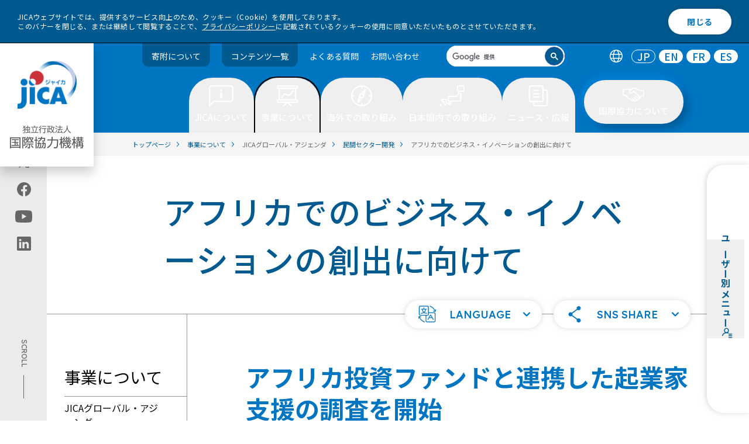

--- FILE ---
content_type: text/html
request_url: https://www.jica.go.jp/activities/issues/private_sec/africa_innovation.html?fbclid=IwAR2cAbSWJZ997ixuqR--3wl_0PLhbam8sz3YNJWJzT0MwLAeudoaZ4g9Z64
body_size: 127199
content:
<!DOCTYPE html>
<html lang="ja">  
  <head>
  <meta name="viewport" content="width=device-width, initial-scale=1.0">
  <meta charset="utf-8" />
  <title>アフリカでのビジネス・イノベーションの創出に向けて ｜ 事業について - JICA</title>
  <meta name="description" content="" />
  <meta property="og:title" content="アフリカでのビジネス・イノベーションの創出に向けて ｜ 事業について - JICA" />
  <meta property="og:type" content="article" />
  <meta property="og:url" content="https://www.jica.go.jp/activities/issues/private_sec/africa_innovation.html" />
  <meta property="og:image" content="https://www.jica.go.jp/assets/img/ogp_ja.png" />
  <meta property="og:description" content="" />
  <meta name="twitter:card" content="summary_large_image">
  <link rel="stylesheet" href="https://cdn.jsdelivr.net/npm/@splidejs/splide@4.1.4/dist/css/splide.min.css">
  <link rel="stylesheet" type="text/css" href="/assets/css/app.css" />
  <link rel="stylesheet" type="text/css" href="/assets/css/zin.css" />
  <script src="/assets/js/libs/jquery.min.js"></script>
	<script src="/assets/js/libs/js.cookie.min.js"></script>
  <script src="/assets/js/libs/splide.min.js"></script>
  <script src="/assets/js/libs/gsap.min.js"></script>
  <script src="/assets/js/libs/ScrollTrigger.min.js"></script>
	<script type="text/javascript" src="/assets/js/libs/jquery.tablesorter.js" defer></script>
  <script type="text/javascript" src="/assets/js/libs/jquery.tablesorter.widgets.js" defer></script>
  <link rel="apple-touch-icon-precomposed" href="/apple-touch-icon.png">
  <link rel="icon" href="/favicon.ico">
  <meta name="pf:last_modified" content="2025-06-06 14:52:46">
  <!-- Google Tag Manager -->
  <script>(function(w,d,s,l,i){w[l]=w[l]||[];w[l].push({'gtm.start':
  new Date().getTime(),event:'gtm.js'});var f=d.getElementsByTagName(s)[0],
  j=d.createElement(s),dl=l!='dataLayer'?'&l='+l:'';j.async=true;j.src=
  '//www.googletagmanager.com/gtm.js?id='+i+dl;f.parentNode.insertBefore(j,f);
  })(window,document,'script','dataLayer','GTM-5RZ5NZ');</script>
  <!-- End Google Tag Manager -->
</head>
<body>
  <!-- Google Tag Manager (noscript) -->
<noscript><iframe src="//www.googletagmanager.com/ns.html?id=GTM-5RZ5NZ"
height="0" width="0" style="display:none;visibility:hidden"></iframe></noscript>
<!-- End Google Tag Manager (noscript) -->
  <a id="toppage"></a>
    <!-- ユーザー別メニュー -->
  <nav data-open-sp="false" id="user-menu" class="top" data-template="other">
    <div class="left">
      <button tabindex="0" aria-expanded="false" aria-controls="user-menu">
      <span class="title">
        <h2 class="title-inner"> ユーザー別メニュー </h2>
        <span class="icon"><svg class="fill-navy">
            <use xlink:href="/assets/img/icon/user-menu.svg#icon"></use>
          </svg></span>
      </span>
      </button>
    </div>
    <div class="right" role="menu">
    <ul>
    <li>
      <a role="menuitem" href="/forresearchers/" class="user-menu-item" tabindex="-1">
        <figure class="avatar-figure">
          <div class="avatar" data-size="normal"><img src="/assets/img/menu/user/thumb_Researchers.svg" alt="" /></div>
        </figure>
        <div class="text">
          <p class="title">for Researchers</p>
          <p class="description">大学・シンクタンク・コンサルタント・研究者・調査者の方</p>
        </div>
        <div class="icon">
          <svg class="fill-navy">
            <use xlink:href="/assets/img/icon/arrow-no-bar.svg#icon"></use>
          </svg>
        </div>
      </a>
    </li>
    <li>
      <a role="menuitem" href="/forpartners/" class="user-menu-item" tabindex="-1">
        <figure class="avatar-figure">
          <div class="avatar" data-size="normal"><img src="/assets/img/menu/user/thumb_Partners.svg" alt="" /></div>
        </figure>
        <div class="text">
          <p class="title">for Partners</p>
          <p class="description">NGO・NPO・市民団体・自治体・民間ビジネスパートナーの方</p>
        </div>
        <div class="icon">
          <svg class="fill-navy">
            <use xlink:href="/assets/img/icon/arrow-no-bar.svg#icon"></use>
          </svg>
        </div>
      </a>
    </li>
    <li>
      <a role="menuitem" href="/foreducation/" class="user-menu-item" tabindex="-1">
        <figure class="avatar-figure">
          <div class="avatar" data-size="normal"><img src="/assets/img/menu/user/thumb_Education.svg" alt="" /></div>
        </figure>
        <div class="text">
          <p class="title">for Education</p>
          <p class="description">教員・学生・どなたでも</p>
        </div>
        <div class="icon">
          <svg class="fill-navy">
            <use xlink:href="/assets/img/icon/arrow-no-bar.svg#icon"></use>
          </svg>
        </div>
      </a>
    </li>
    <li>
      <a role="menuitem" href="/forvolunteers/" class="user-menu-item" tabindex="-1">
        <figure class="avatar-figure">
          <div class="avatar" data-size="normal"><img src="/assets/img/menu/user/thumb_Volunteers.svg" alt="" /></div>
        </figure>
        <div class="text">
          <p class="title">for Volunteers</p>
          <p class="description">JICA海外協力隊希望者の方</p>
        </div>
        <div class="icon">
          <svg class="fill-navy">
            <use xlink:href="/assets/img/icon/arrow-no-bar.svg#icon"></use>
          </svg>
        </div>
      </a>
    </li>
    <li>
      <a role="menuitem" href="/forinvestors/" class="user-menu-item" tabindex="-1">
        <figure class="avatar-figure">
          <div class="avatar" data-size="normal"><img src="/assets/img/menu/user/thumb_Investors.svg" alt="" /></div>
        </figure>
        <div class="text">
          <p class="title">for Investors</p>
          <p class="description">投資家の方</p>
        </div>
        <div class="icon">
          <svg class="fill-navy">
            <use xlink:href="/assets/img/icon/arrow-no-bar.svg#icon"></use>
          </svg>
        </div>
      </a>
    </li>
    </ul>
    </div>
  </nav>
  <nav aria-label="ユーザー別メニュー" id="user-menu-sp" class="popup" data-open="false" data-template="other" aria-expanded="false" aria-controls="user-menu">
    <div class="inner">
      <div class="user-menu-card" role="menu">
        <div class="user-menu-title" tabindex="">
          <span class="icon"><svg class="fill-navy">
              <use xlink:href="/assets/img/icon/user-menu.svg#icon"></use>
            </svg>
          </span>
          <h2 class="title-inner"> ユーザー別メニュー </h2>
        </div>
        <ul>
        <li>
        <a role="menuitem" href="/forresearchers/" class="user-menu-item" tabindex="-1">
          <figure class="avatar-figure">
            <div class="avatar" data-size="normal"><img src="/assets/img/menu/user/thumb_Researchers.svg" alt="" /></div>
          </figure>
          <div class="text">
            <p class="title">for Researchers</p>
            <p class="description">大学・シンクタンク・コンサルタント・研究者・調査者の方</p>
          </div>
          <div class="icon">
            <svg class="fill-navy">
              <use xlink:href="/assets/img/icon/arrow-no-bar.svg#icon"></use>
            </svg>
          </div>
        </a>
        </li>
        <li>
        <a role="menuitem" href="/forpartners/" class="user-menu-item" tabindex="-1">
          <figure class="avatar-figure">
            <div class="avatar" data-size="normal"><img src="/assets/img/menu/user/thumb_Partners.svg" alt="" /></div>
          </figure>
          <div class="text">
            <p class="title">for Partners</p>
            <p class="description">NGO・NPO・市民団体・自治体・民間ビジネスパートナーの方</p>
          </div>
          <div class="icon">
            <svg class="fill-navy">
              <use xlink:href="/assets/img/icon/arrow-no-bar.svg#icon"></use>
            </svg>
          </div>
        </a>
        </li>
        <li>
        <a role="menuitem" href="/foreducation/" class="user-menu-item" tabindex="-1">
          <figure class="avatar-figure">
            <div class="avatar" data-size="normal"><img src="/assets/img/menu/user/thumb_Education.svg" alt="" /></div>
          </figure>
          <div class="text">
            <p class="title">for Education</p>
            <p class="description">教員・学生・どなたでも</p>
          </div>
          <div class="icon">
            <svg class="fill-navy">
              <use xlink:href="/assets/img/icon/arrow-no-bar.svg#icon"></use>
            </svg>
          </div>
        </a>
        </li>	
        <li>
        <a role="menuitem" href="/forvolunteers/" class="user-menu-item" tabindex="-1">
          <figure class="avatar-figure">
            <div class="avatar" data-size="normal"><img src="/assets/img/menu/user/thumb_Volunteers.svg" alt="" /></div>
          </figure>
          <div class="text">
            <p class="title">for Volunteers</p>
            <p class="description">JICA海外協力隊希望者の方</p>
          </div>
          <div class="icon">
            <svg class="fill-navy">
              <use xlink:href="/assets/img/icon/arrow-no-bar.svg#icon"></use>
            </svg>
          </div>
        </a>
        </li>
        <li>
        <a role="menuitem" href="/forinvestors/" class="user-menu-item" tabindex="-1">
          <figure class="avatar-figure">
            <div class="avatar" data-size="normal"><img src="/assets/img/menu/user/thumb_Investors.svg" alt="" /></div>
          </figure>
          <div class="text">
            <p class="title">for Investors</p>
            <p class="description">投資家の方</p>
          </div>
          <div class="icon">
            <svg class="fill-navy">
              <use xlink:href="/assets/img/icon/arrow-no-bar.svg#icon"></use>
            </svg>
          </div>
        </a>
        </li>
        </ul>
      </div><button aria-label="ユーザー別メニューを閉じる" id="user-menu-close" class="button"><span>閉じる</span></button>
    </div>
  </nav>
  <div class="cookie-consent" id="cookiebar">
    <div class="cookie-text"> JICAウェブサイトでは、提供するサービス向上のため、クッキー（Cookie）を使用しております。<br> このバナーを閉じる、または継続して閲覧することで、<a href="/policy/privacy.html">プライバシーポリシー</a>に記載されているクッキーの使用に同意いただいたものとさせていただきます。 </div>
    <div class="cookie-agree">閉じる</div>
  </div>
  <!-- ツールバー -->
  <header id="toolbar" class="js-toolbar">
    <div class="logo-wrapper">
      <h1 class="logo js-logo">
        <a href="/">
          <img src="/assets/img/logo.png" class="logopc1 js-logo1" alt="jica">
          <img src="/assets/img/logo2.png" class="logopc2 js-logo2" alt="独立行政法人 国際協力機構">
        </a>
        <span class="inner">
          <a href="/">
            <img src="/assets/img/logo-1-sp.svg" class="logosp1 js-logo1" alt="jica">
            <img src="/assets/img/logo-2-sp.svg" class="logosp2 js-logo2" alt="独立行政法人 国際協力機構">
          </a>
        </span>
      </h1>
      <div class="hamburger">
        <button type="button" class="trigger" aria-controls="hamburger-menu" aria-expanded="false" id="flgsp" aria-label="ハンバーガーメニュー">
          <span class="trigger-bar trigger-bar1"></span>
          <span class="trigger-bar trigger-bar2"></span>
          <span class="trigger-bar trigger-bar3"></span>
          <span id="menu-open" class="trigger-text" aria-hidden="false" lang="en">MENU</span>
          <span id="menu-close" class="trigger-text" aria-hidden="true">閉じる</span>
        </button>
      </div>
      <nav aria-label="ハンバーガーメニュー" id="hamburger-menu" class="hamburger-menu" aria-hidden="true" role="navigation">
        <ul class="language" role="tablist">
          <li class="icon" role="tab"><img src="/assets/img/icon/ico-lang.svg" alt="言語切替" role="img" /></li>
          <li role="tab" aria-selected="true"><a href="/index.html" aira-label="日本語のトップページへ移動" lang="en" hreflang="JP" aria-disabled="false" tabindex="-1">JP</a></li>
          <li role="tab" aria-selected="false"><a href="/english/index.html" aira-label="英語のトップページへ移動" lang="en" hreflang="EN" aria-disabled="false">EN</a></li>
          <li role="tab" aria-selected="false"><a href="/french/index.html" aira-label="フランス語のトップページへ移動" lang="en" hreflang="FR" aria-disabled="false">FR</a></li>
          <li role="tab" aria-selected="false"><a href="/spanish/index.html" aira-label="スペイン語のトップページへ移動" lang="en" hreflang="ES" aria-disabled="false">ES</a></li>
        </ul>
        <div class="search" data-size="header" aria-label="search" role="search">
          <script async src="https://cse.google.com/cse.js?cx=014146215564963701238:oxwk2ia5yay">
          </script>
          <div class="gcse-searchbox-only"></div>
        </div>
        <div id="hamburger-menu-wrap">
          <div class="menu-main">
            <ul>
              <li role="presentation" class="tab">
                <button role="tab" aria-controls="menu1" aria-expanded="false" title="JICAについて" class="button" tabindex="0"> JICAについて </button>
                <ul>
                  <li>
                    <div class="linkblock">
                      <h2 class="single"><a href="/about/">JICAについて トップ</a></h2>
                    </div>
                  </li>
                  <li>
                    <div class="linkblock">
                      <h2 class="single"><a href="/about/president/">理事長あいさつ</a></h2>
                    </div>
                  </li>
                  <li>
                    <div class="linkblock">
                      <h2 class="single"><a href="/about/#anchor1">基本情報</a></h2>
                    </div>
                  </li>
                  <li>
                    <div class="linkblock">
                      <h2 class="single"><a href="/about/#anchor3">JICAの方針・計画</a></h2>
                    </div>
                  </li>
                  <li>
                    <div class="linkblock">
                      <h2 class="single"><a href="/about/#anchor2">組織としての取り組み</a></h2>
                    </div>
                  </li>
                  <li>
                    <div class="linkblock">
                      <h2 class="single"><a href="/about/announce/">調達情報</a></h2>
                    </div>
                  </li>
                  <li>
                    <div class="linkblock">
                      <h2 class="single"><a href="/about/disc/">情報公開</a></h2>
                    </div>
                  </li>
                  <li>
                    <div class="linkblock">
                      <h2 class="single"><a href="/about/investor/">投資家の皆様へ</a></h2>
                    </div>
                  </li>
                  <li>
                    <div class="linkblock">
                      <h2 class="single"><a href="/about/recruit/">採用情報・人材募集・研修</a></h2>
                    </div>
                  </li>
                  <li>
                    <div class="linkblock">
                      <h2 class="single"><a href="/about/dx/">DXの取り組み</a></h2>
                    </div>
                  </li>
                </ul>
              </li>
              <li role="presentation" class="tab">
                <button role="tab" aria-controls="menu2" aria-expanded="false" title="事業について" class="button" tabindex="0"> 事業について </button>
                <ul>
                  <li>
                    <div class="linkblock">
                      <h2 class="single"><a href="/activities/">事業について トップ</a></h2>
                    </div>
                  </li>
                  <li>
                    <div class="linkblock">
                      <h2 class="single"><a href="/activities/project_list/">プロジェクト情報</a></h2>
                    </div>
                  </li>
                  <li>
                    <div class="linkblock">
                      <h2 class="single"><a href="/activities/#anchor1">JICAグローバル・アジェンダ</a></h2>
                    </div>
                  </li>
                  <li>
                    <div class="linkblock">
                      <h2 class="single"><a href="/jica_ri/index.html">調査研究</a></h2>
                    </div>
                  </li>
                  <li>
                    <div class="linkblock">
                      <h2 class="single"><a href="/activities/#anchor2">事業ごとの取り組み</a></h2>
                    </div>
                  </li>
                  <li>
                    <div class="linkblock">
                      <h2 class="single"><a href="/activities/achievement/">事業実績</a></h2>
                    </div>
                  </li>
                  <li>
                    <div class="linkblock">
                      <h2 class="single"><a href="/activities/evaluation/">事業評価</a></h2>
                    </div>
                  </li>
                  <li>
                    <div class="linkblock">
                      <h2 class="single"><a href="/activities/index.html#anchor3">環境社会配慮・工事安全対策</a></h2>
                    </div>
                  </li>
                </ul>
              </li>
              <li role="presentation" class="tab">
                <button role="tab" aria-controls="menu3" aria-expanded="false" title="海外での取り組み" class="button" tabindex="0"> 海外での取り組み </button>
                <ul>
                  <li>
                    <div class="linkblock">
                      <h2 class="single"><a href="/overseas/">海外での取り組み トップ</a></h2>
                    </div>
                  </li>
                  <li>
                    <div class="linkblock">
                      <h2 class="single"><a href="/overseas/index.html#anchor7">国ごとの協力方針・分析</a></h2>
                    </div>
                  </li>
                </ul>
              </li>
              <li role="presentation" class="tab">
                <button role="tab" aria-controls="menu4" aria-expanded="false" title="日本国内での取り組み" class="button" tabindex="0"> 日本国内での取り組み </button>
                <ul>
                  <li>
                    <div class="linkblock">
                      <h2 class="single"><a href="/domestic/">日本国内での取り組み トップ</a></h2>
                    </div>
                  </li>
                  <li>
                    <div class="linkblock">
                      <h2 class="single"><a href="/domestic/cooperation/index.html">JICAが行う国内事業について</a></h2>
                    </div>
                  </li>
                  <li>
                    <div class="linkblock">
                      <h2 class="single"><a href="/domestic/#anchor1">国内拠点</a></h2>
                    </div>
                  </li>
                  <li>
                    <div class="linkblock">
                      <h2 class="single"><a href="/domestic/#anchor2">体験型施設</a></h2>
                    </div>
                  </li>
                  <li>
                    <div class="linkblock">
                      <h2 class="single"><a href="/domestic/#anchor3">各都道府県のJICA窓口（国際協力推進員）</a></h2>
                    </div>
                  </li>
                </ul>
              </li>
              <li role="presentation" class="tab">
                <button role="tab" aria-controls="menu5" aria-expanded="false" title="ニュース・広報" class="button" tabindex="0"> ニュース・広報 </button>
                <ul>
                  <li>
                    <div class="linkblock">
                      <h2 class="single"><a href="/information/">ニュース・広報 トップ</a></h2>
                    </div>
                  </li>
                  <li>
                    <div class="linkblock">
                      <h2 class="single"><a href="/information/index.html#top">お知らせ・ニュース</a></h2>
                    </div>
                  </li>
                  <li>
                    <div class="linkblock">
                      <h2 class="single"><a href="/information/index.html#anchor11">広報</a></h2>
                    </div>
                  </li>
                </ul>
              </li>
              <li role="presentation" class="tab">
                <button role="tab" aria-controls="menu6" aria-expanded="false" title="国際協力について" class="button" tabindex="0"> 国際協力について </button>
                <ul>
                  <li>
                    <div class="linkblock">
                      <h2 class="single"><a href="/cooperation/">国際協力について トップ</a></h2>
                    </div>
                  </li>
                  <li>
                    <div class="linkblock">
                      <h2 class="single"><a href="/cooperation/#anchor1">知りたい</a></h2>
                    </div>
                  </li>
                  <li>
                    <div class="linkblock">
                      <h2 class="single"><a href="/cooperation/#anchor2">見たい・聞きたい</a></h2>
                    </div>
                  </li>
                  <li>
                    <div class="linkblock">
                      <h2 class="single"><a href="/cooperation/#anchor3">寄附したい</a></h2>
                    </div>
                  </li>
                  <li>
                    <div class="linkblock">
                      <h2 class="single"><a href="/cooperation/#anchor4">体験したい</a></h2>
                    </div>
                  </li>
                  <li>
                    <div class="linkblock">
                      <h2 class="single"><a href="/cooperation/#anchor5">学びたい</a></h2>
                    </div>
                  </li>
                  <li>
                    <div class="linkblock">
                      <h2 class="single"><a href="/cooperation/#anchor6">海外の現場を見たい</a></h2>
                    </div>
                  </li>
                  <li>
                    <div class="linkblock">
                      <h2 class="single"><a href="/cooperation/#anchor7">活躍したい</a></h2>
                    </div>
                  </li>
                  <li>
                    <div class="linkblock">
                      <h2 class="single"><a href="/cooperation/#anchor8">詳しく調べたい</a></h2>
                    </div>
                  </li>
                </ul>
              </li>
            </ul>
            <nav aria-label="ユーザー別メニュー" id="hamburgerUser" class="popup" data-open="false">
              <div class="inner">
                <div class="user-menu-card" role="menu">
                  <div class="user-menu-title" aria-expanded="false" aria-controls="user-menu" tabindex="0">
                    <span class="icon">
                      <svg class="fill-primary">
                        <use xlink:href="/assets/img/icon/user-menu.svg#icon"></use>
                      </svg>
                    </span>
                    <h2 class="title-inner"> ユーザー別メニュー </h2>
                  </div>
                  <a role="menuitem" href="/forresearchers/" class="user-menu-item" aria-expanded="false">
                    <figure class="avatar-figure">
                      <div class="avatar" data-size="normal"><img src="/assets/img/menu/user/thumb_Researchers.svg" alt="" /></div>
                    </figure>
                    <div class="text">
                      <p class="title">for Researchers</p>
                      <p class="description">大学・シンクタンク・コンサルタント・研究者・調査者の方</p>
                    </div>
                    <div class="icon">
                      <svg class="fill-primary">
                        <use xlink:href="/assets/img/icon/arrow-no-bar.svg#icon"></use>
                      </svg>
                    </div>
                  </a><a role="menuitem" href="/forpartners/" class="user-menu-item" aria-expanded="false">
                    <figure class="avatar-figure">
                      <div class="avatar" data-size="normal"><img src="/assets/img/menu/user/thumb_Partners.svg" alt="" /></div>
                    </figure>
                    <div class="text">
                      <p class="title">for Partners</p>
                      <p class="description">NGO・NPO・市民団体・自治体・民間ビジネスパートナーの方</p>
                    </div>
                    <div class="icon">
                      <svg class="fill-primary">
                        <use xlink:href="/assets/img/icon/arrow-no-bar.svg#icon"></use>
                      </svg>
                    </div>
                  </a><a role="menuitem" href="/foreducation/" class="user-menu-item" aria-expanded="false">
                    <figure class="avatar-figure">
                      <div class="avatar" data-size="normal"><img src="/assets/img/menu/user/thumb_Education.svg" alt="" /></div>
                    </figure>
                    <div class="text">
                      <p class="title">for Education</p>
                      <p class="description">教員・学生・どなたでも</p>
                    </div>
                    <div class="icon">
                      <svg class="fill-primary">
                        <use xlink:href="/assets/img/icon/arrow-no-bar.svg#icon"></use>
                      </svg>
                    </div>
                  </a><a role="menuitem" href="/forvolunteers/" class="user-menu-item" aria-expanded="false">
                    <figure class="avatar-figure">
                      <div class="avatar" data-size="normal"><img src="/assets/img/menu/user/thumb_Volunteers.svg" alt="" /></div>
                    </figure>
                    <div class="text">
                      <p class="title">for Volunteers</p>
                      <p class="description">JICA海外協力隊希望者の方</p>
                    </div>
                    <div class="icon">
                      <svg class="fill-primary">
                        <use xlink:href="/assets/img/icon/arrow-no-bar.svg#icon"></use>
                      </svg>
                    </div>
                  </a><a role="menuitem" href="/forinvestors/" class="user-menu-item" aria-expanded="false">
                    <figure class="avatar-figure">
                      <div class="avatar" data-size="normal"><img src="/assets/img/menu/user/thumb_Investors.svg" alt="" /></div>
                    </figure>
                    <div class="text">
                      <p class="title">for Investors</p>
                      <p class="description">投資家の方</p>
                    </div>
                    <div class="icon">
                      <svg class="fill-primary">
                        <use xlink:href="/assets/img/icon/arrow-no-bar.svg#icon"></use>
                      </svg>
                    </div>
                  </a>
                </div>
              </div>
            </nav>
          </div>
          <div id="hamburgerFoot">
            <div class="menu_donation">
              <a href="https://www.jica.go.jp/activities/schemes/partner/private/kifu/index.html">寄附について</a>
            </div>
            <ul class="sub">
              <li><a href="/sitemap/">コンテンツ一覧</a></li>
              <li><a href="/faq/">よくある質問</a></li>
              <li><a href="/inquiry/">お問い合わせ</a></li>
            </ul>
            <div class="sns-title">
              <p>JICA公式アカウント</p>
            </div>
            <ul class="share">
              <li>
                <a href="https://twitter.com/jica_direct" aria-label="" class="link">
                  <img src="/assets/img/icon/x-w.svg#icon" alt="X (Twitter)（別ウィンドウで開きます)">
                </a>
              </li>
              <li>
                <a href="https://www.facebook.com/jicapr" aria-label="" class="link">
                  <img src="/assets/img/icon/white-facebook.svg#icon" alt="facebook（別ウィンドウで開きます)">
                </a>
              </li>
              <li>
                <a href="https://www.youtube.com/user/jicachannel1" aria-label="" class="link">
                  <img src="/assets/img/icon/white-youtube.svg#icon" alt="youtube（別ウィンドウで開きます)">
                </a>
              </li>
              <li>
                <a href="https://jp.linkedin.com/company/japan-international-cooperation-agency-jica-" aria-label="" src="link" target="_blank" rel="noreferrer">
                  <img src="/assets/img/icon/white-linkedin.svg#icon" alt="linkedin（別ウィンドウで開きます)">
                </a>
              </li>
            </ul>
          </div>
        </div>
      </nav>
    </div>
    <div class="menu">
      <ul class="sub">
        <li class="menu_donation"><a href="/activities/schemes/partner/private/kifu/index.html">寄附について</a></li>
        <li class="menu_donation"><a href="/sitemap/">コンテンツ一覧</a></li>
        <li><a href="/faq/">よくある質問</a></li>
        <li><a href="/inquiry/">お問い合わせ</a></li>
      </ul>
      <div class="search" data-size="header" tabindex="0" aria-label="search" role="search">
        <script async src="https://cse.google.com/cse.js?cx=014146215564963701238:okurfngykdq"></script>
        <div class="gcse-searchbox-only"></div>
      </div>
      <ul class="language" role="tablist">
        <li class="icon" role="tab"><img src="/assets/img/icon/ico-lang.svg" alt="言語切替" role="img" /></li>
        <li role="tab" aria-selected="true"><a href="/index.html" aira-label="日本語のトップページへ移動" lang="en" hreflang="JP" aria-disabled="false" tabindex="-1">JP</a></li>
        <li role="tab" aria-selected="false"><a href="/english/index.html" aira-label="英語のトップページへ移動" lang="en" hreflang="EN" aria-disabled="false">EN</a></li>
        <li role="tab" aria-selected="false"><a href="/french/index.html" aira-label="フランス語のトップページへ移動" lang="en" hreflang="FR" aria-disabled="false">FR</a></li>
        <li role="tab" aria-selected="false"><a href="/spanish/index.html" aira-label="スペイン語のトップページへ移動" lang="en" hreflang="ES" aria-disabled="false">ES</a></li>
      </ul>
    </div>
    <ul id="toolbar-main" class="main">
      <li role="presentation" class="tab">
        <button role="tab" aria-controls="menu1" aria-selected="false" title="JICAについて" class="button" tabindex="0" aria-expanded="false">
          <span>
            <svg width="42" height="36">
              <use xlink:href="/assets/img/toolbar/btn1.svg#button"></use>
            </svg>
            <span>JICAについて</span>
          </span>
        </button>
        <div class="panel" aria-hidden="true">
          <div class="inner">
            <div class="intro">
              <a href=/about />
              <div class="media " data-rounded="false">
                <picture class="img-wrapper " style="background-image:none;">
                  <img src="/assets/img/megamenu-001.png" alt="" />
                </picture>
              </div>
              <div class="intro_title"> JICAについて トップ <img src="/assets/img/megamenu_arrow.svg">
              </div>
              </a>
            </div>
            <div class="menu">
              <div class="content">
                <div class="linkblock-left">
                  <div class="linkblock">
                    <h2><a href="/about/president/">理事長あいさつ<span class="arrow"><svg>
                            <use xlink:href="/assets/icon/arrow-right-circle.svg#icon"></use>
                          </svg></span></a></h2>
                  </div>
                  <div class="linkblock">
                    <h2><a href="/about/#anchor1">基本情報<span class="arrow"><svg>
                            <use xlink:href="/assets/icon/arrow-right-circle.svg#icon"></use>
                          </svg></span></a></h2>
                    <div class="nestcontent">
                      <ul>
                        <li><a href="/about/basic/vision/" target="">JICAのビジョン</a></li>
                        <li><a href="/about/basic/jica/" target="">組織概要</a></li>
                        <li><a href="/about/basic/structure/" target="">国内・海外のJICA拠点</a></li>
                        <li><a href="/about/basic/board/" target="">役員一覧</a></li>
                        <li><a href="/about/basic/history/" target="">国際協力機構史</a></li>
                      </ul>
                    </div>
                  </div>
                  <div class="linkblock">
                    <h2><a href="/about/#anchor3">JICAの方針・計画<span class="arrow"><svg>
                            <use xlink:href="/assets/icon/arrow-right-circle.svg#icon"></use>
                          </svg></span></a></h2>
                    <div class="nestcontent">
                      <ul>
                        <li><a href="https://www.mofa.go.jp/mofaj/gaiko/oda/seisaku/taikou_202306.html" target="_blank">開発協力大綱（外務省サイトへ）</a></li>
                        <li><a href="/about/policy/humansecurity/index.html" target="">人間の安全保障</a></li>
                        <li><a href="/about/policy/sdgs/" target="">SDGsとJICA</a></li>
                        <li><a href="/about/disc/chuki_nendo/index.html" target="">中期目標・計画</a></li>
                        <li><a href="/about/policy/focusareas/index.html" target="">重点領域とアプローチ</a></li>
                        <li><a href="/about/policy/directions/index.html" target="">事業展開の方向性</a></li>
                        <li><a href="/about/policy/environment/index.html" target="">サステナビリティ</a></li>
                        <li><a href="/activities/#anchor1" target="">グローバルアジェンダ</a></li>
                        <li><a href="/overseas/cooperation/jcap/index.html" target="">国別分析ペーパー</a></li>
                      </ul>
                    </div>
                  </div>
                  <div class="linkblock">
                    <h2><a href="/about/#anchor2">組織としての取り組み<span class="arrow"><svg>
                            <use xlink:href="/assets/icon/arrow-right-circle.svg#icon"></use>
                          </svg></span></a></h2>
                    <div class="nestcontent">
                      <ul>
                        <li><a href="/about/organization/corp_gov/" target="">コーポレートガバナンス</a></li>
                        <li><a href="/about/organization/safety/" target="">安全対策</a></li>
                        <li><a href="/about/organization/diversity/" target="">ダイバーシティ＆インクルージョン</a></li>
                      </ul>
                    </div>
                  </div>
                </div>
                <div class="linkblock-right">
                  <div class="linkblock">
                    <h2><a href="/about/announce/">調達情報<span class="arrow"><svg>
                            <use xlink:href="/assets/icon/arrow-right-circle.svg#icon"></use>
                          </svg></span></a></h2>
                    <div class="nestcontent">
                      <ul>
                        <li><a href="/about/announce/notice/" target="">公告・公示情報</a></li>
                        <li><a href="/about/announce/manual/" target="">調達ガイドライン、様式</a></li>
                        <li><a href="/about/chotatsu/program/" target="">コンサルタント等契約調達予定案件情報</a></li>
                      </ul>
                    </div>
                  </div>
                  <div class="linkblock">
                    <h2><a href="/about/disc/">情報公開<span class="arrow"><svg>
                            <use xlink:href="/assets/icon/arrow-right-circle.svg#icon"></use>
                          </svg></span></a></h2>
                    <div class="nestcontent">
                      <ul>
                        <li><a href="/about/disc/institution/" target="">情報公開制度</a></li>
                        <li><a href="/about/disc/report/" target="">年次報告（年報）</a></li>
                        <li><a href="/about/disc/settle/" target="">決算公告</a></li>
                      </ul>
                    </div>
                  </div>
                  <div class="linkblock">
                    <h2><a href="/about/investor/">投資家の皆様へ<span class="arrow"><svg>
                            <use xlink:href="/assets/icon/arrow-right-circle.svg#icon"></use>
                          </svg></span></a></h2>
                  </div>
                  <div class="linkblock">
                    <h2><a href="/about/recruit/">採用情報・人材募集・研修<span class="arrow"><svg>
                            <use xlink:href="/assets/icon/arrow-right-circle.svg#icon"></use>
                          </svg></span></a></h2>
                  </div>
                  <div class="linkblock">
                    <h2><a href="/about/dx/">DXの取り組み<span class="arrow"><svg>
                            <use xlink:href="/assets/icon/arrow-right-circle.svg#icon"></use>
                          </svg></span></a></h2>
                  </div>
                </div>
              </div>
            </div>
            <button class="panel_close" tabindex="0">
              <img src="/assets/img/close_btn_primary.svg" alt="close" />
            </button>
          </div>
        </div>
      </li>
      <li role="presentation" class="tab current">
        <button role="tab" aria-controls="menu2" aria-selected="false" title="事業について" class="button" tabindex="0" aria-expanded="false">
          <span>
            <svg width="42" height="36">
              <use xlink:href="/assets/img/toolbar/btn2.svg#button"></use>
            </svg>
            <span>事業について</span>
          </span>
        </button>
        <div class="panel" aria-hidden="true">
          <div class="inner">
            <div class="intro">
              <a href=/activities />
              <div class="media " data-rounded="false">
                <picture class="img-wrapper " style="background-image:none;">
                  <img src="/assets/img/megamenu-002.png" alt="" />
                </picture>
              </div>
              <div class="intro_title"> 事業について トップ <img src="/assets/img/megamenu_arrow.svg">
              </div>
              </a>
            </div>
            <div class="menu">
              <div class="content">
                <div class="linkblock-left">
                  <div class="linkblock">
                    <h2><a href="/activities/project_list/">プロジェクト情報<span class="arrow"><svg>
                            <use xlink:href="/assets/icon/arrow-right-circle.svg#icon"></use>
                          </svg></span></a></h2>
                    <div class="nestcontent">
                      <ul>
                        <li><a href="/oda/regions/" target="">地域・国から探す</a></li>
                        <li><a href="/oda/issues/" target="">取り組む課題から探す</a></li>
                        <li><a href="/oda/schemes/" target="">協力形態から探す</a></li>
                        <li><a href="/oda/index.html" target="">ODA見える化サイト</a></li>
                      </ul>
                    </div>
                  </div>
                  <div class="linkblock">
                    <h2><a href="/activities/#anchor1">JICAグローバル・アジェンダ<span class="arrow"><svg>
                            <use xlink:href="/assets/icon/arrow-right-circle.svg#icon"></use>
                          </svg></span></a></h2>
                    <div class="nestcontent">
                      <ul>
                        <li><a href="/activities/issues/urban/index.html" target="">都市・地域開発</a></li>
                        <li><a href="/activities/issues/transport/index.html" target="">運輸交通</a></li>
                        <li><a href="/activities/issues/energy_minig/index.html" target="">資源・エネルギー</a></li>
                        <li><a href="/activities/issues/private_sec/index.html" target="">民間セクター開発</a></li>
                        <li><a href="/activities/issues/agricul/index.html" target="">農業開発／農村開発</a></li>
                        <li><a href="/activities/issues/health/index.html" target="">保健医療</a></li>
                        <li><a href="/activities/issues/nutrition/index.html" target="">栄養改善</a></li>
                        <li><a href="/activities/issues/education/index.html" target="">教育</a></li>
                        <li><a href="/activities/issues/social_sec/index.html" target="">社会保障・障害と開発</a></li>
                        <li><a href="/activities/issues/sports/index.html" target="">スポーツと開発</a></li>
                        <li><a href="/activities/issues/peace/index.html" target="">平和構築</a></li>
                        <li><a href="/activities/issues/governance/index.html" target="">ガバナンス</a></li>
                        <li><a href="/activities/issues/economic/index.html" target="">公共財政・金融システム</a></li>
                        <li><a href="/activities/issues/gender/index.html" target="">ジェンダー平等と女性のエンパワメント</a></li>
                        <li><a href="/activities/issues/digital/index.html" target="">デジタル化の推進</a></li>
                        <li><a href="/activities/issues/climate/index.html" target="">気候変動</a></li>
                        <li><a href="/activities/issues/natural_env/index.html" target="">自然環境保全</a></li>
                        <li><a href="/activities/issues/env_manage/index.html" target="">環境管理</a></li>
                        <li><a href="/activities/issues/water/index.html" target="">持続可能な水資源の確保と水供給</a></li>
                        <li><a href="/activities/issues/disaster/index.html" target="">防災・復興を通じた災害リスク削減</a></li>
                      </ul>
                    </div>
                  </div>
                  <div class="linkblock">
                    <h2><a href="/jica_ri/index.html">調査研究<span class="arrow"><svg>
                            <use xlink:href="/assets/icon/arrow-right-circle.svg#icon"></use>
                          </svg></span></a></h2>
                  </div>
                </div>
                <div class="linkblock-right">
                  <div class="linkblock">
                    <h2><a href="/activities/#anchor2">事業ごとの取り組み<span class="arrow"><svg>
                            <use xlink:href="/assets/icon/arrow-right-circle.svg#icon"></use>
                          </svg></span></a></h2>
                    <div class="nestcontent">
                      <ul>
                        <li><a href="/activities/schemes/tech_pro/index.html" target="">技術協力</a></li>
                        <li><a href="/activities/schemes/finance_co/index.html" target="">有償資金協力</a></li>
                        <li><a href="/activities/schemes/grant_aid/index.html" target="">無償資金協力</a></li>
                        <li><a href="/activities/schemes/volunteer/index.html" target="">JICAボランティア派遣事業</a></li>
                        <li><a href="/activities/schemes/jdr/index.html" target="">国際緊急援助</a></li>
                        <li><a href="/activities/schemes/priv_partner/index.html" target="">民間連携事業</a></li>
                        <li><a href="/activities/schemes/science/index.html" target="">科学技術協力</a></li>
                        <li><a href="/activities/schemes/donor_co/index.html" target="">開発パートナーシップ</a></li>
                        <li><a href="/activities/schemes/ssc/index.html" target="">南南・三角協力</a></li>
                        <li><a href="/activities/schemes/partner/index.html" target="">市民参加</a></li>
                        <li><a href="/activities/schemes/dsp-chair/index.html" target="">JICA開発大学院連携／JICAチェア</a></li>
                        <li><a href="/activities/schemes/multicultural/index.html" target="">外国人材受入れ・多文化共生支援</a></li>
                      </ul>
                    </div>
                  </div>
                  <div class="linkblock">
                    <h2><a href="/activities/achievement/">事業実績<span class="arrow"><svg>
                            <use xlink:href="/assets/icon/arrow-right-circle.svg#icon"></use>
                          </svg></span></a></h2>
                  </div>
                  <div class="linkblock">
                    <h2><a href="/activities/evaluation/">事業評価<span class="arrow"><svg>
                            <use xlink:href="/assets/icon/arrow-right-circle.svg#icon"></use>
                          </svg></span></a></h2>
                  </div>
                  <div class="linkblock">
                    <h2><a href="/activities/index.html#anchor3">環境社会配慮・工事安全対策<span class="arrow"><svg>
                            <use xlink:href="/assets/icon/arrow-right-circle.svg#icon"></use>
                          </svg></span></a></h2>
                    <div class="nestcontent">
                      <ul>
                        <li><a href="/about/policy/environment/guideline.html" target="">環境社会配慮</a></li>
                        <li><a href="/activities/schemes/oda_safety/index.html" target="">工事安全対策への取り組み</a></li>
                      </ul>
                    </div>
                  </div>
                </div>
              </div>
            </div>
            <button class="panel_close" tabindex="0">
              <img src="/assets/img/close_btn_primary.svg" alt="close" />
            </button>
          </div>
        </div>
      </li>
      <li role="presentation" class="tab">
        <button role="tab" aria-controls="menu3" aria-selected="false" title="海外での取り組み" class="button" tabindex="0" aria-expanded="false">
          <span>
            <svg width="42" height="36">
              <use xlink:href="/assets/img/toolbar/btn3.svg#button"></use>
            </svg>
            <span>海外での取り組み</span>
          </span>
        </button>
        <div class="panel" aria-hidden="true">
          <div class="inner">
            <div class="intro">
              <a href=/overseas />
              <div class="media " data-rounded="false">
                <picture class="img-wrapper " style="background-image:none;">
                  <img src="/assets/img/megamenu-003.png" alt="" />
                </picture>
              </div>
              <div class="intro_title"> 海外での取り組み トップ <img src="/assets/img/megamenu_arrow.svg">
              </div>
              </a>
            </div>
            <div class="menu">
              <div class="content">
                <div class="linkblock-left">
                  <div class="linkblock">
                    <h2><a href="/overseas/index.html#anchor7">国ごとの協力方針・分析<span class="arrow"><svg>
                            <use xlink:href="/assets/icon/arrow-right-circle.svg#icon"></use>
                          </svg></span></a></h2>
                    <div class="nestcontent">
                      <ul>
                        <li><a href="https://www.mofa.go.jp/mofaj/gaiko/oda/seisaku/kuni_enjyo_kakkoku.html" target="_blank">国別開発協力方針（外務省サイトへ）</a></li>
                        <li><a href="/overseas/cooperation/jcap/index.html" target="">JICA国別分析ペーパー（JCAP)</a></li>
                      </ul>
                    </div>
                  </div>
                </div>
                <div class="linkblock-right"></div>
              </div>
              <div class="content">
                <div class="linkblockTabSingle">
                  <ul>
                    <li class="linkblock">
                      <h2>
                        <button role="tab" aria-controls=overseas_menu1 aria-expanded=false aria-selected=true> アジア </button>
                      </h2>
                      <div class="nestcontent" aria-hidden="true">
                        <ul>
                          <li><a href="/overseas/#anchor1">アジア</a></li>
                          <li><a href="/overseas/indonesia/index.html">インドネシア</a></li>
                          <li><a href="/overseas/cambodia/index.html">カンボジア</a></li>
                          <li><a href="/overseas/thailand/index.html">タイ</a></li>
                          <li><a href="/overseas/easttimor/index.html">東ティモール</a></li>
                          <li><a href="/overseas/philippine/index.html">フィリピン</a></li>
                          <li><a href="/overseas/vietnam/index.html">ベトナム</a></li>
                          <li><a href="/overseas/malaysia/index.html">マレーシア</a></li>
                          <li><a href="/overseas/myanmar/index.html">ミャンマー</a></li>
                          <li><a href="/overseas/laos/index.html">ラオス</a></li>
                          <li><a href="/overseas/china/index.html">中華人民共和国</a></li>
                          <li><a href="/overseas/mongolia/index.html">モンゴル</a></li>
                          <li><a href="/overseas/uzbekistan/index.html">ウズベキスタン</a></li>
                          <li><a href="/overseas/kazakhstan/index.html">カザフスタン</a></li>
                          <li><a href="/overseas/kyrgyz/index.html">キルギス共和国</a></li>
                          <li><a href="/overseas/georgia/index.html">ジョージア</a></li>
                          <li><a href="/overseas/tajikistan/index.html">タジキスタン</a></li>
                          <li><a href="/overseas/afghanistan/index.html">アフガニスタン</a></li>
                          <li><a href="/overseas/india/index.html">インド</a></li>
                          <li><a href="/overseas/srilanka/index.html">スリランカ</a></li>
                          <li><a href="/overseas/nepal/index.html">ネパール</a></li>
                          <li><a href="/overseas/pakistan/index.html">パキスタン</a></li>
                          <li><a href="/overseas/bangladesh/index.html">バングラデシュ</a></li>
                          <li><a href="/overseas/bhutan/index.html">ブータン</a></li>
                          <li><a href="/overseas/maldives/index.html">モルディブ</a></li>
                        </ul>
                      </div>
                    </li>
                    <li class="linkblock">
                      <h2>
                        <button role="tab" aria-controls=overseas_menu2 aria-expanded=true aria-selected=false> 大洋州 </button>
                      </h2>
                      <div class="nestcontent" aria-hidden="true">
                        <ul>
                          <li><a href="/overseas/#anchor2">大洋州</a></li>
                          <li><a href="/overseas/samoa/index.html">サモア</a></li>
                          <li><a href="/overseas/solomon/index.html">ソロモン</a></li>
                          <li><a href="/overseas/tonga/index.html">トンガ</a></li>
                          <li><a href="/overseas/vanuatu/index.html">バヌアツ</a></li>
                          <li><a href="/overseas/png/index.html">パプアニューギニア</a></li>
                          <li><a href="/overseas/palau/index.html">パラオ</a></li>
                          <li><a href="/overseas/fiji/index.html">フィジー</a></li>
                          <li><a href="/overseas/marshall/index.html">マーシャル</a></li>
                          <li><a href="/overseas/fsm/index.html">ミクロネシア連邦</a></li>
                        </ul>
                      </div>
                    </li>
                    <li class="linkblock">
                      <h2>
                        <button role="tab" aria-controls=overseas_menu3 aria-expanded=true aria-selected=false> 中南米 </button>
                      </h2>
                      <div class="nestcontent" aria-hidden="true">
                        <ul>
                          <li><a href="/overseas/#anchor3">中南米</a></li>
                          <li><a href="/overseas/elsalvador/index.html">エルサルバドル</a></li>
                          <li><a href="/overseas/cuba/index.html">キューバ</a></li>
                          <li><a href="/overseas/guatemala/index.html">グアテマラ</a></li>
                          <li><a href="/overseas/costarica/index.html">コスタリカ</a></li>
                          <li><a href="/overseas/jamaica/index.html">ジャマイカ</a></li>
                          <li><a href="/overseas/stlucia/index.html">セントルシア</a></li>
                          <li><a href="/overseas/dominicanrep/index.html">ドミニカ共和国</a></li>
                          <li><a href="/overseas/nicaragua/index.html">ニカラグア</a></li>
                          <li><a href="/overseas/haiti/index.html">ハイチ</a></li>
                          <li><a href="/overseas/panama/index.html">パナマ</a></li>
                          <li><a href="/overseas/belize/index.html">ベリーズ</a></li>
                          <li><a href="/overseas/honduras/index.html">ホンジュラス</a></li>
                          <li><a href="/overseas/mexico/index.html">メキシコ</a></li>
                          <li><a href="/overseas/argentine/index.html">アルゼンチン</a></li>
                          <li><a href="/overseas/uruguay/index.html">ウルグアイ</a></li>
                          <li><a href="/overseas/ecuador/index.html">エクアドル</a></li>
                          <li><a href="/overseas/colombia/index.html">コロンビア</a></li>
                          <li><a href="/overseas/chile/index.html">チリ</a></li>
                          <li><a href="/overseas/paraguay/index.html">パラグアイ</a></li>
                          <li><a href="/overseas/brazil/index.html">ブラジル</a></li>
                          <li><a href="/overseas/venezuela/index.html">ベネズエラ</a></li>
                          <li><a href="/overseas/peru/index.html">ペルー</a></li>
                          <li><a href="/overseas/bolivia/index.html">ボリビア</a></li>
                        </ul>
                      </div>
                    </li>
                    <li class="linkblock">
                      <h2>
                        <button role="tab" aria-controls=overseas_menu4 aria-expanded=true aria-selected=false> アフリカ </button>
                      </h2>
                      <div class="nestcontent" aria-hidden="true">
                        <ul>
                          <li><a href="/overseas/#anchor4">アフリカ</a></li>
                          <li><a href="/overseas/angola/index.html">アンゴラ</a></li>
                          <li><a href="/overseas/uganda/index.html">ウガンダ</a></li>
                          <li><a href="/overseas/ethiopia/index.html">エチオピア</a></li>
                          <li><a href="/overseas/eritrea/index.html">エリトリア</a></li>
                          <li><a href="/overseas/ghana/index.html">ガーナ</a></li>
                          <li><a href="/overseas/gabon/index.html">ガボン</a></li>
                          <li><a href="/overseas/cameroon/index.html">カメルーン</a></li>
                          <li><a href="/overseas/guinea/index.html">ギニア共和国</a></li>
                          <li><a href="/overseas/kenya/index.html">ケニア</a></li>
                          <li><a href="/overseas/cotedivoire/index.html">コートジボワール</a></li>
                          <li><a href="/overseas/comoros/index.html">コモロ</a></li>
                          <li><a href="/overseas/drc/index.html">コンゴ民主共和国</a></li>
                          <li><a href="/overseas/zambia/index.html">ザンビア</a></li>
                          <li><a href="/overseas/sierraleone/index.html">シエラレオネ</a></li>
                          <li><a href="/overseas/djibouti/index.html">ジブチ</a></li>
                          <li><a href="/overseas/zimbabwe/index.html">ジンバブエ</a></li>
                          <li><a href="/overseas/sudan/index.html">スーダン</a></li>
                          <li><a href="/overseas/seychelles/index.html">セーシェル</a></li>
                          <li><a href="/overseas/senegal/index.html">セネガル</a></li>
                          <li><a href="/overseas/somalia/index.html">ソマリア</a></li>
                          <li><a href="/overseas/tanzania/index.html">タンザニア</a></li>
                          <li><a href="/overseas/nigeria/index.html">ナイジェリア</a></li>
                          <li><a href="/overseas/namibia/index.html">ナミビア</a></li>
                          <li><a href="/overseas/niger/index.html">ニジェール</a></li>
                          <li><a href="/overseas/burkinafaso/index.html">ブルキナファソ</a></li>
                          <li><a href="/overseas/burundi/index.html">ブルンジ</a></li>
                          <li><a href="/overseas/benin/index.html">ベナン</a></li>
                          <li><a href="/overseas/botswana/index.html">ボツワナ</a></li>
                          <li><a href="/overseas/madagascar/index.html">マダガスカル</a></li>
                          <li><a href="/overseas/malawi/index.html">マラウイ</a></li>
                          <li><a href="/overseas/southafrica/index.html">南アフリカ共和国</a></li>
                          <li><a href="/overseas/south_sudan/index.html">南スーダン</a></li>
                          <li><a href="/overseas/mauritius/index.html">モーリシャス共和国</a></li>
                          <li><a href="/overseas/mozambique/index.html">モザンビーク</a></li>
                          <li><a href="/overseas/liberia/index.html">リベリア</a></li>
                          <li><a href="/overseas/rwanda/index.html">ルワンダ</a></li>
                        </ul>
                      </div>
                    </li>
                    <li class="linkblock">
                      <h2>
                        <button role="tab" aria-controls=overseas_menu5 aria-expanded=true aria-selected=false> 中東 </button>
                      </h2>
                      <div class="nestcontent" aria-hidden="true">
                        <ul>
                          <li><a href="/overseas/#anchor5">中東</a></li>
                          <li><a href="/overseas/algeria/index.html">アルジェリア</a></li>
                          <li><a href="/overseas/yemen/index.html">イエメン</a></li>
                          <li><a href="/overseas/iraq/index.html">イラク</a></li>
                          <li><a href="/overseas/iran/index.html">イラン</a></li>
                          <li><a href="/overseas/egypt/index.html">エジプト</a></li>
                          <li><a href="/overseas/syria/index.html">シリア</a></li>
                          <li><a href="/overseas/tunisia/index.html">チュニジア</a></li>
                          <li><a href="/overseas/palestine/index.html">パレスチナ</a></li>
                          <li><a href="/overseas/morocco/index.html">モロッコ</a></li>
                          <li><a href="/overseas/jordan/index.html">ヨルダン</a></li>
                        </ul>
                      </div>
                    </li>
                    <li class="linkblock">
                      <h2>
                        <button role="tab" aria-controls=overseas_menu6 aria-expanded=true aria-selected=false> 欧州 </button>
                      </h2>
                      <div class="nestcontent" aria-hidden="true">
                        <ul>
                          <li><a href="/overseas/#anchor6">欧州</a></li>
                          <li><a href="/overseas/albania/index.html">アルバニア</a></li>
                          <li><a href="/overseas/ukraine/index.html">ウクライナ</a></li>
                          <li><a href="/overseas/north_macedonia/index.html">北マケドニア共和国</a></li>
                          <li><a href="/overseas/kosovo/index.html">コソボ</a></li>
                          <li><a href="/overseas/serbia/index.html">セルビア</a></li>
                          <li><a href="/overseas/turkey/index.html">トルコ</a></li>
                          <li><a href="/overseas/bosnia/index.html">ボスニア・ヘルツェゴビナ</a></li>
                          <li><a href="/overseas/moldova/index.html">モルドバ</a></li>
                          <li><a href="/overseas/montenegro/index.html">モンテネグロ</a></li>
                        </ul>
                      </div>
                    </li>
                  </ul>
                </div>
              </div>
            </div>
            <button class="panel_close" tabindex="0">
              <img src="/assets/img/close_btn_primary.svg" alt="close" />
            </button>
          </div>
        </div>
      </li>
      <li role="presentation" class="tab">
        <button role="tab" aria-controls="menu4" aria-selected="false" title="日本国内での取り組み" class="button" tabindex="0" aria-expanded="false">
          <span>
            <svg width="42" height="36">
              <use xlink:href="/assets/img/toolbar/btn4.svg#button"></use>
            </svg>
            <span>日本国内での取り組み</span>
          </span>
        </button>
        <div class="panel" aria-hidden="true">
          <div class="inner">
            <div class="intro">
              <a href=/domestic />
              <div class="media " data-rounded="false">
                <picture class="img-wrapper " style="background-image:none;">
                  <img src="/assets/img/megamenu-004.png" alt="" />
                </picture>
              </div>
              <div class="intro_title"> 日本国内での取り組み トップ <img src="/assets/img/megamenu_arrow.svg">
              </div>
              </a>
            </div>
            <div class="menu">
              <div class="content">
                <div class="linkblock-left">
                  <div class="linkblock">
                    <h2><a href="/domestic/cooperation/index.html">JICAが行う国内事業について<span class="arrow"><svg>
                            <use xlink:href="/assets/icon/arrow-right-circle.svg#icon"></use>
                          </svg></span></a></h2>
                  </div>
                  <div class="linkblock">
                    <h2><a href="/domestic/#anchor1">国内拠点<span class="arrow"><svg>
                            <use xlink:href="/assets/icon/arrow-right-circle.svg#icon"></use>
                          </svg></span></a></h2>
                    <div class="nestcontent">
                      <ul>
                        <li><a href="/domestic/sapporo/index.html" target="">JICA北海道（札幌）</a></li>
                        <li><a href="/domestic/obihiro/index.html" target="">JICA北海道（帯広）</a></li>
                        <li><a href="/domestic/tohoku/index.html" target="">JICA東北</a></li>
                        <li><a href="/domestic/nihonmatsu/index.html" target="">JICA二本松</a></li>
                        <li><a href="/domestic/tsukuba/index.html" target="">JICA筑波</a></li>
                        <li><a href="/domestic/tokyo/index.html" target="">JICA東京</a></li>
                        <li><a href="/domestic/yokohama/index.html" target="">JICA横浜</a></li>
                        <li><a href="/domestic/komagane/index.html" target="">JICA駒ヶ根</a></li>
                        <li><a href="/domestic/hokuriku/index.html" target="">JICA北陸</a></li>
                        <li><a href="/domestic/chubu/index.html" target="">JICA中部</a></li>
                        <li><a href="/domestic/kansai/index.html" target="">JICA関西</a></li>
                        <li><a href="/domestic/chugoku/index.html" target="">JICA中国</a></li>
                        <li><a href="/domestic/shikoku/index.html" target="">JICA四国</a></li>
                        <li><a href="/domestic/kyushu/index.html" target="">JICA九州</a></li>
                        <li><a href="/domestic/okinawa/index.html" target="">JICA沖縄</a></li>
                      </ul>
                    </div>
                  </div>
                </div>
                <div class="linkblock-right">
                  <div class="linkblock">
                    <h2><a href="/domestic/#anchor2">体験型施設<span class="arrow"><svg>
                            <use xlink:href="/assets/icon/arrow-right-circle.svg#icon"></use>
                          </svg></span></a></h2>
                    <div class="nestcontent">
                      <ul>
                        <li><a href="/domestic/hiroba/index.html" target="">JICA地球ひろば</a></li>
                        <li><a href="/domestic/nagoya-hiroba/index.html" target="">なごや地球ひろば</a></li>
                        <li><a href="/domestic/hokkaido-hiroba/index.html" target="">ほっかいどう地球ひろば</a></li>
                        <li><a href="/domestic/tsukuba/office/exhibit/index.html" target="">つくば地球ひろば</a></li>
                        <li><a href="/domestic/kansai/office/plaza.html" target="">かんさい地球ひろば</a></li>
                        <li><a href="/domestic/chugoku/office/shisetsu1F.html#plaza" target="">ひろしま地球ひろば</a></li>
                        <li><a href="/domestic/kyushu/activities/kaihatsu/index.html" target="">きゅうしゅう地球ひろば</a></li>
                        <li><a href="/domestic/okinawa/office/plaza/index.html" target="">おきなわ地球ひろば</a></li>
                        <li><a href="/domestic/jomm/index.html" target="">海外移住資料館</a></li>
                      </ul>
                    </div>
                  </div>
                  <div class="linkblock">
                    <h2><a href="/domestic/#anchor3">各都道府県のJICA窓口（国際協力推進員）<span class="arrow"><svg>
                            <use xlink:href="/assets/icon/arrow-right-circle.svg#icon"></use>
                          </svg></span></a></h2>
                  </div>
                </div>
              </div>
            </div>
            <button class="panel_close" tabindex="0">
              <img src="/assets/img/close_btn_primary.svg" alt="close" />
            </button>
          </div>
        </div>
      </li>
      <li role="presentation" class="tab">
        <button role="tab" aria-controls="menu5" aria-selected="false" title="ニュース・広報" class="button" tabindex="0" aria-expanded="false">
          <span>
            <svg width="42" height="36">
              <use xlink:href="/assets/img/toolbar/btn5.svg#button"></use>
            </svg>
            <span>ニュース・広報</span>
          </span>
        </button>
        <div class="panel" aria-hidden="true">
          <div class="inner">
            <div class="intro">
              <a href=/information />
              <div class="media " data-rounded="false">
                <picture class="img-wrapper " style="background-image:none;">
                  <img src="/assets/img/megamenu-005.png" alt="" />
                </picture>
              </div>
              <div class="intro_title"> ニュース・広報 トップ <img src="/assets/img/megamenu_arrow.svg">
              </div>
              </a>
            </div>
            <div class="menu">
              <div class="content">
                <div class="linkblock-left">
                  <div class="linkblock">
                    <h2><a href="/information/index.html#top">お知らせ・ニュース<span class="arrow"><svg>
                            <use xlink:href="/assets/icon/arrow-right-circle.svg#icon"></use>
                          </svg></span></a></h2>
                    <div class="nestcontent">
                      <ul>
                        <li><a href="/information/press/" target="">ニュースリリース</a></li>
                        <li><a href="/information/jdrt/" target="">緊急援助ニュースリリース</a></li>
                        <li><a href="/information/notice/" target="">お知らせ</a></li>
                        <li><a href="/information/topics/" target="">トピックス</a></li>
                        <li><a href="/information/blog/" target="">ブログ</a></li>
                        <li><a href="/information/external/" target="">メディアに掲載された記事</a></li>
                        <li><a href="/information/official/" target="">要人会談</a></li>
                        <li><a href="/information/boardmember/" target="">理事長・役員による寄稿など</a></li>
                        <li><a href="/information/event/" target="">イベント情報</a></li>
                        <li><a href="/information/seminar/" target="">イベントレポート</a></li>
                        <li><a href="/information/opinion/" target="">JICA報道等に関する見解</a></li>
                      </ul>
                    </div>
                  </div>
                </div>
                <div class="linkblock-right">
                  <div class="linkblock">
                    <h2><a href="/information/index.html#anchor11">広報<span class="arrow"><svg>
                            <use xlink:href="/assets/icon/arrow-right-circle.svg#icon"></use>
                          </svg></span></a></h2>
                    <div class="nestcontent">
                      <ul>
                        <li><a href="/information/publication/magazine/" target="">広報誌</a></li>
                        <li><a href="/about/disc/report/" target="">統合報告書／年次報告書</a></li>
                        <li><a href="/information/publication/brochures/" target="">パンフレット</a></li>
                        <li><a href="/information/publication/manga/" target="">マンガ</a></li>
                        <li><a href="/information/publication/calendar/" target="">カレンダー</a></li>
                        <li><a href="/information/pictures/" target="">写真貸出</a></li>
                        <li><a href="/information/movie/" target="">動画</a></li>
                        <li><a href="/information/social/" target="">公式SNS一覧</a></li>
                      </ul>
                    </div>
                  </div>
                </div>
              </div>
            </div>
            <button class="panel_close" tabindex="0">
              <img src="/assets/img/close_btn_primary.svg" alt="close" />
            </button>
          </div>
        </div>
      </li>
      <li role="presentation" class="tab  extra">
        <button role="tab" aria-controls="menu6" aria-selected="false" title="国際協力について" class="button" tabindex="0" aria-expanded="false">
          <span>
            <svg width="42" height="36">
              <use xlink:href="/assets/img/toolbar/btn6.svg#button"></use>
            </svg>
            <span>国際協力について</span>
          </span>
        </button>
        <div class="panel" aria-hidden="true">
          <div class="inner">
            <div class="intro">
              <a href=/cooperation />
              <div class="media " data-rounded="false">
                <picture class="img-wrapper " style="background-image:none;">
                  <img src="/assets/img/megamenu-006.png" alt="" />
                </picture>
              </div>
              <div class="intro_title"> 国際協力について トップ <img src="/assets/img/megamenu_arrow.svg">
              </div>
              </a>
            </div>
            <div class="menu">
              <div class="content">
                <div class="linkblock-left">
                  <div class="linkblock">
                    <h2><a href="/cooperation/#anchor1">知りたい<span class="arrow"><svg>
                            <use xlink:href="/assets/icon/arrow-right-circle.svg#icon"></use>
                          </svg></span></a></h2>
                    <div class="nestcontent">
                      <ul>
                        <li><a href="/cooperation/know/cooperation.html" target="">国際協力とは</a></li>
                        <li><a href="/aboutoda/find_the_link/index.html" target="">つながる世界と日本</a></li>
                        <li><a href="/information/publication/magazine/" target="">広報誌</a></li>
                      </ul>
                    </div>
                  </div>
                  <div class="linkblock">
                    <h2><a href="/cooperation/#anchor2">見たい・聞きたい<span class="arrow"><svg>
                            <use xlink:href="/assets/icon/arrow-right-circle.svg#icon"></use>
                          </svg></span></a></h2>
                    <div class="nestcontent">
                      <ul>
                        <li><a href="/about/basic/structure/domestic/index.html" target="">近くのJICAの施設</a></li>
                        <li><a href="/cooperation/see/delivery/index.html" target="">国際協力出前講座</a></li>
                        <li><a href="/cooperation/see/haken/index.html" target="">研修員学校訪問</a></li>
                      </ul>
                    </div>
                  </div>
                  <div class="linkblock">
                    <h2><a href="/cooperation/#anchor3">寄附したい<span class="arrow"><svg>
                            <use xlink:href="/assets/icon/arrow-right-circle.svg#icon"></use>
                          </svg></span></a></h2>
                    <div class="nestcontent">
                      <ul>
                        <li><a href="/activities/schemes/partner/private/kifu/index.html" target="">寄附（寄附金）</a></li>
                      </ul>
                    </div>
                  </div>
                  <div class="linkblock">
                    <h2><a href="/cooperation/#anchor4">体験したい<span class="arrow"><svg>
                            <use xlink:href="/assets/icon/arrow-right-circle.svg#icon"></use>
                          </svg></span></a></h2>
                    <div class="nestcontent">
                      <ul>
                        <li><a href="/cooperation/experience/essay/index.html" target="">中学生・高校生エッセイコンテスト</a></li>
                        <li><a href="/cooperation/experience/gjittaiken/index.html" target="">高校生国際協力実体験プログラム</a></li>
                      </ul>
                    </div>
                  </div>
                </div>
                <div class="linkblock-right">
                  <div class="linkblock">
                    <h2><a href="/cooperation/#anchor5">学びたい<span class="arrow"><svg>
                            <use xlink:href="/assets/icon/arrow-right-circle.svg#icon"></use>
                          </svg></span></a></h2>
                    <div class="nestcontent">
                      <ul>
                        <li><a href="/cooperation/learn/material/index.html" target="">開発教育・国際理解教育の教材</a></li>
                        <li><a href="/cooperation/learn/report/index.html" target="">開発教育・国際理解教育の資料</a></li>
                        <li><a href="/cooperation/learn/case/index.html" target="">実践実例・学習指導案</a></li>
                        <li><a href="/cooperation/learn/link/index.html" target="">開発教育・国際理解教育関連リンク</a></li>
                        <li><a href="/cooperation/learn/know/index.html" target="">世界の動きや国際協力を知る</a></li>
                        <li><a href="/cooperation/learn/use/index.html" target="">学校で活用できるJICAプログラム</a></li>
                        <li><a href="/cooperation/learn/student/index.html" target="">生徒のひろば</a></li>
                        <li><a href="/cooperation/learn/multicultural/index.html" target="">多文化共生を学ぶ情報～先生へのヒント～</a></li>
                      </ul>
                    </div>
                  </div>
                  <div class="linkblock">
                    <h2><a href="/cooperation/#anchor6">海外の現場を見たい<span class="arrow"><svg>
                            <use xlink:href="/assets/icon/arrow-right-circle.svg#icon"></use>
                          </svg></span></a></h2>
                    <div class="nestcontent">
                      <ul>
                        <li><a href="/cooperation/overseas/join/index.html" target="">海外の事業現場訪問</a></li>
                        <li><a href="/cooperation/overseas/teacher/index.html" target="">教師海外研修</a></li>
                      </ul>
                    </div>
                  </div>
                  <div class="linkblock">
                    <h2><a href="/cooperation/#anchor7">活躍したい<span class="arrow"><svg>
                            <use xlink:href="/assets/icon/arrow-right-circle.svg#icon"></use>
                          </svg></span></a></h2>
                    <div class="nestcontent">
                      <ul>
                        <li><a href="/cooperation/active/volunteer/index.html" target="">JICA海外協力隊</a></li>
                        <li><a href="/about/recruit/index.html" target="">採用情報・人材募集</a></li>
                        <li><a href="/about/recruit/career/index.html" target="">インターンシップ</a></li>
                      </ul>
                    </div>
                  </div>
                  <div class="linkblock">
                    <h2><a href="/cooperation/#anchor8">詳しく調べたい<span class="arrow"><svg>
                            <use xlink:href="/assets/icon/arrow-right-circle.svg#icon"></use>
                          </svg></span></a></h2>
                  </div>
                </div>
              </div>
            </div>
            <button class="panel_close" tabindex="0">
              <img src="/assets/img/close_btn_primary.svg" alt="close" />
            </button>
          </div>
        </div>
      </li>
    </ul>
  </header>
  <!-- メイン -->
  <main>
    <!-- ソーシャルリンク -->
    <div id="social-link">
      <div class="link">
        <ul>
          <li class="twitter">
            <a href="https://twitter.com/jica_direct" target="_blank" rel="noopener noreferrer" aria-label="X (Twitter)（別ウィンドウで開きます)">
              <img src="/assets/img/lowerLaout/ico-x-grey400.svg" alt="">
            </a>
          </li>
          <li class="facebook">
            <a href="https://www.facebook.com/jicapr" target="_blank" rel="noopener noreferrer" aria-label="facebook（別ウィンドウで開きます)">
              <img src="/assets/img/lowerLaout/ico-facebook-grey400.svg" alt="">
            </a>
          </li>
          <li class="youtube">
            <a href="https://www.youtube.com/user/jicachannel1" target="_blank" rel="noopener noreferrer" aria-label="youtube（別ウィンドウで開きます)">
              <img src="/assets/img/lowerLaout/ico-youtube-grey400.svg" alt="">
            </a>
          </li>
          <li class="linkedin">
            <a href="https://jp.linkedin.com/company/japan-international-cooperation-agency-jica-" target="_blank" rel="noopener noreferrer" aria-label="linkedin（別ウィンドウで開きます)">
              <img src="/assets/img/lowerLaout/ico-linkedin-grey400.svg" alt="">
            </a>
          </li>
        </ul>
      </div>
      <div class="under">
        <p lang="en">scroll</p>
        <div class="scroll-down"></div>
      </div>
    </div>
    <!-- コンテンツ -->
    <div id="container">
  <nav class="breadcurmbs" aria-label="breadcrumb list">
    <ol itemscope="" itemtype="https://schema.org/BreadcrumbList">
        <li itemporp="itemListElement" itemscope="" itemtype="https://schema.org/ListItem">
          <a href="/index.html" itemporp="item"><span itemporp="name">トップページ</span><meta itemporp="position" content="0" /></a>
        </li>
          <li itemporp="itemListElement" itemscope="" itemtype="https://schema.org/ListItem">
            <a href="/activities/index.html" itemporp="item"><span itemporp="name">事業について</span>
              <meta itemporp="position" content="1" />
            </a>
          </li>
          <li itemporp="itemListElement" itemscope="" itemtype="https://schema.org/ListItem">
            <span itemporp="name">JICAグローバル・アジェンダ</span>
              <meta itemporp="position" content="2" />
          </li>
              <li itemporp="itemListElement" itemscope="" itemtype="https://schema.org/ListItem">
                <a href="/activities/issues/private_sec/index.html" itemporp="item">
                  <span itemporp="name">民間セクター開発</span>
                  <meta itemporp="position" content="3" />
                </a>
              </li>
              <li aria-current="location" itemporp="itemListElement" itemscope="" itemtype="https://schema.org/ListItem">
                <span itemporp="name">アフリカでのビジネス・イノベーションの創出に向けて</span>
              </li>
    </ol>
    <div class="scroll">
      <button class="prev" aria-label="前へ"><span class="icon"></span></button>
      <button class="next" aria-label="次へ"><span class="icon"></span></button>
    </div>
  </nav>
      <div data-layer="third" class="first-view fv">
<div class="main-slider main main-border">
  <div class="slide-warpper ">
    <div class="text">
      <h1 data-layer="third" class="title !text-navy">アフリカでのビジネス・イノベーションの創出に向けて</h1>
    </div>
  </div>
</div>
        <div class="pulldown-wrapper all">
                  <div class="inner">
            <div class="atoms-pulldown language " data-type="language">
              <button class="button" data-type="language" aria-label="切り替え可能な言語の一覧を開く" aria-expanded="false" aria-controls="languagePanel" role="button">
                <span class="prepend" data-type="language">
                  <svg class="!fill-primary">
                    <use xlink:href="/assets/img/icon/language.svg#icon"></use>
                  </svg>
                </span>
                <span class="childtext">Language</span>
                <span class="appended" data-status="close">
                  <svg class="!fill-primary">
                    <use xlink:href="/assets/img/icon/arrow-no-bar.svg#icon"></use>
                  </svg>
                </span>
              </button>
              <div class="atoms-pulldown-menu" id="languagePanel" aria-hidden="true">
                <ul class="language" lang="en">
                  <li>
                    <a href="/activities/issues/private_sec/africa_innovation.html" data-current="true" data-lang="ja">
                      <span class="icon">
                        <svg>
                          <use xlink:href="/assets/img/icon/checked.svg#icon"></use>
                        </svg>
                      </span>
                      <span class="text" lang="ja"> Japanese </span>
                    </a>
                  </li>
 <!-- $lang_id: -->
                </ul>
              </div>
            </div>
            <div class="atoms-pulldown share " data-type="share">
              <button class="button" data-type="share" aria-label="SNS共有リンクの一覧を開く" aria-expanded="false" aria-controls="sharePanel" role="button">
                <span class="prepend" data-type="share">
                  <svg class="sns-icon">
                    <use xlink:href="/assets/img/icon/share.svg#icon"></use>
                  </svg>
                </span>
                <span class="childtext">SNS share</span>
                <span class="appended" data-status="close">
                  <svg class="!fill-primary">
                    <use xlink:href="/assets/img/icon/arrow-no-bar.svg#icon"></use>
                  </svg>
                </span>
              </button>
              <div class="atoms-pulldown-menu" id="sharePanel" aria-hidden="true">
                <ul class="share">
                  <li>
                    <a href="" class="link" aria-label="X (Twitter)（別ウィンドウで開きます)">
                      <img src="/assets/img/icon/x.svg" alt="" class="icon" />
                      <p class="text">X (Twitter)</p>
                    </a>
                  </li>
                  <li>
                    <a href="" class="link" aria-label="Facebook（別ウィンドウで開きます）">
                      <img src="/assets/img/icon/fb.svg" alt="" class="icon" />
                      <p class="text">Facebook</p>
                    </a>
                  </li>
                  <li>
                    <a href="" class="link" aria-label="LinkedIn（別ウィンドウで開きます）">
                      <img src="/assets/img/icon/linkedin.svg" alt="" class="icon" />
                      <p class="text">LinkedIn</p>
                    </a>
                  </li>
                </ul>
              </div>
            </div>
                    </div>
        </div>
      </div>
<div class="flex">
<!--utl-->
        <!-- サイドメニュー 変更予定 -->
        <div id="sidebar">
          <div class="sidebar-menu" role="tablist">
            <div class="sidebar-wrapper close">
              <div class="hidden tb:block">
                <h2>
                  <button class="sidebar-title-back-sp" aria-expanded="false" aria-controls="side-menu">
事業について</button>
                </h2>
              </div>
              <div class="sidebar-list-wrapper" aria-hidden="true">
                <h2 class="sidebar-title-head">
事業について</h2>
                <ul>
                  <li>
                    <div class="sidebar-list arrow ">
                      <div class="sidebar-list-title accordion" tabindex="-1">JICAグローバル・アジェンダ</div>
                      <ul class="sidebar-list-lv2" aria-hidden="false">
                          <li class=" ">
                            <a href="/activities/issues/urban/index.html">都市・地域開発</a>
                          </li>
                          <li class=" ">
                            <a href="/activities/issues/transport/index.html">運輸交通</a>
                          </li>
                          <li class=" ">
                            <a href="/activities/issues/energy_minig/index.html">資源・エネルギー</a>
                          </li>
                          <li class=" ">
                            <a href="/activities/issues/private_sec/index.html">民間セクター開発</a>
                          </li>
                          <li class=" ">
                            <a href="/activities/issues/agricul/index.html">農業開発／農村開発</a>
                          </li>
                          <li class=" ">
                            <a href="/activities/issues/health/index.html">保健医療</a>
                          </li>
                          <li class=" ">
                            <a href="/activities/issues/nutrition/index.html">栄養改善</a>
                          </li>
                          <li class=" ">
                            <a href="/activities/issues/education/index.html">教育</a>
                          </li>
                          <li class=" ">
                            <a href="/activities/issues/social_sec/index.html">社会保障・障害と開発</a>
                          </li>
                          <li class=" ">
                            <a href="/activities/issues/sports/index.html">スポーツと開発</a>
                          </li>
                          <li class=" ">
                            <a href="/activities/issues/peace/index.html">平和構築</a>
                          </li>
                          <li class=" ">
                            <a href="/activities/issues/governance/index.html">ガバナンス</a>
                          </li>
                          <li class=" ">
                            <a href="/activities/issues/economic/index.html">公共財政・金融システム</a>
                          </li>
                          <li class=" ">
                            <a href="/activities/issues/gender/index.html">ジェンダー平等と女性のエンパワメント</a>
                          </li>
                          <li class=" ">
                            <a href="/activities/issues/digital/index.html">デジタル化の促進</a>
                          </li>
                          <li class=" ">
                            <a href="/activities/issues/climate/index.html">気候変動</a>
                          </li>
                          <li class=" ">
                            <a href="/activities/issues/natural_env/index.html">自然環境保全</a>
                          </li>
                          <li class=" ">
                            <a href="/activities/issues/env_manage/index.html">環境管理</a>
                          </li>
                          <li class=" ">
                            <a href="/activities/issues/water/index.html">持続可能な水資源の確保と水供給</a>
                          </li>
                          <li class=" ">
                            <a href="/activities/issues/disaster/index.html">防災・復興を通じた災害リスク削減</a>
                          </li>
                      </ul>
                    </div>
                  </li>
                  <li>
                    <div class="sidebar-list arrow ">
                      <div class="sidebar-list-title accordion" tabindex="-1">事業ごとの取り組み</div>
                      <ul class="sidebar-list-lv2" aria-hidden="false">
                          <li class=" ">
                            <a href="/activities/schemes/tech_pro/index.html">技術協力</a>
                          </li>
                          <li class=" ">
                            <a href="/activities/schemes/finance_co/index.html">有償資金協力</a>
                          </li>
                          <li class=" ">
                            <a href="/activities/schemes/grant_aid/index.html">無償資金協力</a>
                          </li>
                          <li class=" ">
                            <a href="/activities/schemes/volunteer/index.html">JICAボランティア派遣事業</a>
                          </li>
                          <li class=" ">
                            <a href="/activities/schemes/jdr/index.html">国際緊急援助</a>
                          </li>
                          <li class=" ">
                            <a href="/activities/schemes/priv_partner/index.html">民間連携事業</a>
                          </li>
                          <li class=" ">
                            <a href="/activities/schemes/multicultural/index.html">外国人材受入れ・多文化共生支援</a>
                          </li>
                          <li class=" ">
                            <a href="/activities/schemes/science/index.html">科学技術協力</a>
                          </li>
                          <li class=" ">
                            <a href="/activities/schemes/donor_co/index.html">開発パートナーシップ</a>
                          </li>
                          <li class=" ">
                            <a href="/activities/schemes/ssc/index.html">南南・三角協力</a>
                          </li>
                          <li class=" ">
                            <a href="/activities/schemes/partner/index.html">市民参加</a>
                          </li>
                          <li class=" ">
                            <a href="/activities/schemes/dsp-chair/index.html">JICA開発大学院連携/JICAチェア</a>
                          </li>
                          <li class=" ">
                            <a href="/activities/schemes/oda_safety/index.html">ODA建設工事の安全対策への取り組み</a>
                          </li>
                          <li class=" ">
                            <a href="/activities/schemes/jisshiyotei/index.html">新規実施予定案件</a>
                          </li>
                      </ul>
                    </div>
                  </li>
                  <li>
                    <div class="sidebar-list arrow ">
                      <a href="/activities/achievement/index.html" class="sidebar-list-title pc">事業実績</a>
                    </div>
                  </li>
                  <li>
                    <div class="sidebar-list arrow ">
                      <a href="/activities/evaluation/index.html" class="sidebar-list-title pc">事業評価</a>
                      <ul class="sidebar-list-lv2" aria-hidden="false">
                          <li class=" ">
                            <a href="/activities/evaluation/general_new/index.html">事業評価年次報告書</a>
                          </li>
                          <li class=" ">
                            <a href="/activities/evaluation/gis/index.html">事業評価における衛星・GISデータ活用</a>
                          </li>
                          <li class=" ">
                            <a href="/activities/evaluation/guideline/index.html">事業評価ガイドラインおよびハンドブック</a>
                          </li>
                          <li class=" ">
                            <a href="/activities/evaluation/iinkai/index.html">事業評価外部有識者委員会</a>
                          </li>
                          <li class=" ">
                            <a href="/activities/evaluation/indicators/index.html">開発課題別の指標・教訓レファレンス</a>
                          </li>
                          <li class=" ">
                            <a href="/activities/evaluation/lesson/index.html">評価結果から得られた教訓</a>
                          </li>
                      </ul>
                    </div>
                  </li>
                  <li>
                    <div class="sidebar-list arrow ">
                      <a href="/activities/project_list/index.html" class="sidebar-list-title pc">プロジェクト情報</a>
                    </div>
                  </li>
                </ul>
              </div>
            </div>
          </div>
        </div>
<div id="main" class="tp004">
  <div class="zin">
  <!--
		modules
	--><div class="headLv2-A">
<h2>アフリカ投資ファンドと連携した起業家支援の調査を開始
</h2>
</div>
<p>国際協力機構（JICA）と株式会社サムライインキュベートアフリカ（代表取締役社長：寺久保　拓摩、共同企業体代表）及びPwCコンサルティング合同会社（代表執行役CEO：足立 晋）は8月9日、ベンチャー投資と経営支援を通じたアフリカのスタートアップ企業の成長加速方法を分析・検討するため、起業家支援のためのファンドに関する調査の委託契約を締結しました。本調査は、TICAD7でも新たなアフリカ貢献の鍵として注目される「イノベーション」の創出につながることが期待されています。<br/>

</p>
<p>ビジネスの「最後のフロンティア」と呼ばれ今後の成長に期待が集まるアフリカ。一方で、生産拠点が少なく製造・物流にかかるコストが高い、自営店舗が多く販売網の構築が困難、銀行口座を持てない人が多く決済方法が限られている、起業するための融資を得にくいなど、生産・流通・販売の各プロセスで様々な課題を抱えています。<br/>

</p>
<div class="divide-block column-layout-2 zin-one-to-four">
<div class="divide-block-inner">
<div class="item-divide">
<div class="figure-block">
<div>
<div>
<div>
<div>
<div class="figure-block__item">
<p>
<img alt="【画像】" src="/activities/issues/private_sec/__icsFiles/afieldfile/2023/03/01/africa_innovation_01.gif"/>
</p>
<p>

</p>
</div>
</div>
</div>
</div>
</div>
</div>
</div>
<div class="item-divide">
<p>近年、世界的にモバイル、クラウド、AI等のテクノロジーが浸透する中、ICTを活用したイノベーションでこれらの課題を一足飛びに解決しようとする起業家がケニア・南アフリカ・ナイジェリアなどを中心に頭角を現してきており、携帯を利用したモバイルマネーの普及やGPS／ドローンを活用した物資の宅配など、新しいビジネスモデルが既に実用化されています。<br/>

</p>
<p>こうした動きを加速化させるため、JICAは本調査の実施を決定。既にアフリカの起業家への投資ファンドを運営しているサムライインキュベートアフリカや、アフリカビジネスの知見を有するPwCコンサルティング合同会社の経験を活かしつつ、アフリカの起業家が抱える課題の特定、企業の成長段階に応じた投資ファンドのあり方、企業経営の能力強化法や産業毎の起業家間の連携促進による成長加速方法などを調査します。また受託者が自らのファンドを活用し、ファンド運用に係る分析を行い、報告や提言を取りまとめる予定です。（注：JICAは当該ファンドに投融資を行いません）<br/>

</p>
</div>
</div>
</div>
<p>また調査の過程において、アフリカ起業家と日本企業とのマッチングや、JICAの技術協力で育成したスタートアップ企業のファンドへの紹介なども計画されており、今後の新たなファンドの組成促進や、更なる起業支援の活性化が期待されます。<br/>

</p>
<div class="headLv2-A">
<h2>TICAD7に合わせて関連イベントを実施
</h2>
</div>
<div class="headLv3-A">
<h3>1．エチオピアビジネスプランコンテスト「Solve IT 2019」
</h3>
</div>
<p>「エマージングテクノロジー（ET）を活用し、社会問題をビジネスとして解決する」新たな試みとして、JICAはサムライインキュベートアフリカ社、GAX社や在エチオピア米国大使館等と連携し、2018年12月よりエチオピアにて若者を対象にビジネスプランコンテストを開催しています。これまで18～28歳の若者2000人超が参加し、7月中旬までに63チームが勝ち残り、企画のブラッシュアップトレーニングを受けています。8月17日の決勝戦では、サムライインキュベートアフリカ社寺久保氏、GAX社秋間氏が審査員として参加し、有望な起業家の発掘や今後の日系企業との連携可能性の模索を行います。また、優秀者の一部には今年10月に予定されている日本経済新聞社主催のビジネス視察団訪問時に実施するピッチイベントへの登壇が予定されています。<br/>

</p>
<div class="headLv3-A">
<h3>2．TICAD7サイドイベント「イノベーションを通じたアフリカの社会・経済構造転換」
</h3>
</div>
<p>アフリカの成長に不可欠であるイノベーション。カイゼンもイノベーションを促進する重要な要素として、アフリカ開発のための新パートナーシップ（AUDA-NEPAD）、エチオピア政府高官、アフリカ開発銀行、株式会社サムライインキュベートアフリカなどにより議論します。<br/>

</p>
<div class="headLv4-A">
<h4>日時
</h4>
</div>
<p>8月27日（火）13：00～15：00<br/>

</p>
<div class="headLv4-A">
<h4>場所
</h4>
</div>
<p>ヨコハマ グランド インターコンチネンタル ホテル 「シルク」<br/>

</p>
<div class="headLv4-A">
<h4>登壇予定者
</h4>
</div>
<div class="discList">
<ul>
<li>Ibrahim Assane Mayaki, AUDA-NEPAD 長官
</li>
<li>Abiy Ahmed, エチオピア首相（TBC）
</li>
<li>Bezabeh Gebereyes, エチオピア公務員任用委員会　委員長
</li>
<li>Célestin Monga アフリカ開発銀行副総裁（TBC）
</li>
<li>寺久保拓摩　株式会社サムライインキュベートアフリカ　代表取締役
</li>
<li>アフリカカイゼンアワード優勝企業（2社）
</li>
<li>大野泉　JICA研究所　所長
</li>
<li>中村俊之　JICA　産業開発・公共政策部部長
</li>
</ul>
</div>
<div class="headLv2-A">
<h2>関連リンク
</h2>
</div>
<div class="discList">
<ul>
<li class="arrow">
<a href="/publication/mundi/1902/index.html">mundi 2019年2月号「アフリカ　イノベーションで未来を変える」
</a>
</li>
<li class="arrow">
<a href="https://www.facebook.com/jicapr/posts/2249274138442054/">アフリカカイゼンアワードの開催（外部サイト：Facebook）
</a>
</li>
<li>エチオピア最大のスタートアップイベント：「Solve IT 2019」地方予選スタート－IT技術を活用し、社会問題をビジネスとして解決する起業家を支援－（2019年5月24日）
</li>
<li>【Solve IT 2019：（株）サムライインキュベートアフリカとiCog Lab社が覚書を締結】－IT技術を活用し、社会問題をビジネスとして解決する起業家を支援－（2019年6月11日）
</li>
</ul>
</div>
<!--
			/modules
		-->  
  </div>
<!-- AF 開始-->
</div>
</div>
    </div>
    <!-- フッター -->
    <footer id="footer">
      <div class="footer-menu" role="tablist">
        <div class="footer-menu-wrapper">
          <!-- タイトル -->
          <div class="footer-menu-logowrap">
            <div class="logo">
              <img src="/assets/img/logo.png" class="logo1" alt="jica" /> 独立行政法人 国際協力機構
            </div>
          </div>
          <!-- メニュー -->
          <ul>
            <li class="footer-list">
              <dl>
                <dt>
                  <button class="footer-list-title close" aria-expanded="false" aria-controls="footer-menu1" tabindex="0">JICAについて</button>
                </dt>
                <dd>
                  <ul class="footer-list-lv2" aria-hidden="true">
                    <li class="arrow mobile" aria-hidden="true">
                      <div class="footer-list-lv2-title"><a href="/about/">JICAについて</a></div>
                    </li>
                    <li class="arrow mobile" aria-hidden="true">
                      <div class="footer-list-lv2-title"><a href="/about/president/">理事長あいさつ</a></div>
                    </li>
                    <li class="arrow mobile" aria-hidden="true">
                      <div class="footer-list-lv2-title"><a href="/about/#anchor1">基本情報</a></div>
                    </li>
                    <li class="arrow mobile" aria-hidden="true">
                      <div class="footer-list-lv2-title"><a href="/about/#anchor3">JICAの方針・計画</a></div>
                    </li>
                    <li class="arrow mobile" aria-hidden="true">
                      <div class="footer-list-lv2-title"><a href="/about/#anchor2">組織としての取り組み</a></div>
                    </li>
                    <li class="arrow mobile" aria-hidden="true">
                      <div class="footer-list-lv2-title"><a href="/about/announce/">調達情報</a></div>
                    </li>
                    <li class="arrow mobile" aria-hidden="true">
                      <div class="footer-list-lv2-title"><a href="/about/disc/">情報公開</a></div>
                    </li>
                    <li class="arrow mobile" aria-hidden="true">
                      <div class="footer-list-lv2-title"><a href="/about/investor/">投資家の皆様へ</a></div>
                    </li>
                    <li class="arrow mobile" aria-hidden="true">
                      <div class="footer-list-lv2-title"><a href="/about/recruit/">採用情報・人材募集・研修</a></div>
                    </li>
                    <li class="arrow mobile" aria-hidden="true">
                      <div class="footer-list-lv2-title"><a href="/about/dx/">DXの取り組み</a></div>
                    </li>
                  </ul>
                </dd>
              </dl>
            </li>
            <li class="footer-list">
              <dl>
                <dt>
                  <button class="footer-list-title close" aria-expanded="false" aria-controls="footer-menu2" tabindex="0">事業について</button>
                </dt>
                <dd>
                  <ul class="footer-list-lv2" aria-hidden="true">
                    <li class="arrow mobile" aria-hidden="true">
                      <div class="footer-list-lv2-title"><a href="/activities/">事業について</a></div>
                    </li>
                    <li class="arrow mobile" aria-hidden="true">
                      <div class="footer-list-lv2-title"><a href="/activities/project_list/">プロジェクト情報</a></div>
                    </li>
                    <li class="arrow mobile" aria-hidden="true">
                      <div class="footer-list-lv2-title"><a href="/activities/#anchor1">JICAグローバル・アジェンダ</a></div>
                    </li>
                    <li class="arrow mobile" aria-hidden="true">
                      <div class="footer-list-lv2-title"><a href="/jica_ri/">調査研究</a></div>
                    </li>
                    <li class="arrow mobile" aria-hidden="true">
                      <div class="footer-list-lv2-title"><a href="/activities/#anchor2">事業ごとの取り組み</a></div>
                    </li>
                    <li class="arrow mobile" aria-hidden="true">
                      <div class="footer-list-lv2-title"><a href="/activities/achievement/">事業実績</a></div>
                    </li>
                    <li class="arrow mobile" aria-hidden="true">
                      <div class="footer-list-lv2-title"><a href="/activities/evaluation/">事業評価</a></div>
                    </li>
                    <li class="arrow mobile" aria-hidden="true">
                      <div class="footer-list-lv2-title"><a href="/activities/index.html#anchor3">環境社会配慮・工事安全対策</a></div>
                    </li>
                  </ul>
                </dd>
              </dl>
            </li>
            <li class="footer-list">
              <dl>
                <dt>
                  <button class="footer-list-title close" aria-expanded="false" aria-controls="footer-menu3" tabindex="0">海外での取り組み</button>
                </dt>
                <dd>
                  <ul class="footer-list-lv2" aria-hidden="true">
                    <li class="arrow mobile" aria-hidden="true">
                      <div class="footer-list-lv2-title"><a href="/overseas/">海外での取り組み</a></div>
                    </li>
                    <li class="arrow mobile" aria-hidden="true">
                      <div class="footer-list-lv2-title"><a href="/overseas/index.html#anchor7">国ごとの協力方針・分析</a></div>
                    </li>
                    <li class="arrow mobile" aria-hidden="true">
                      <div class="footer-list-lv2-title"><a href="/overseas/#anchor1">アジア</a></div>
                    </li>
                    <li class="arrow mobile" aria-hidden="true">
                      <div class="footer-list-lv2-title"><a href="/overseas/#anchor2">大洋州</a></div>
                    </li>
                    <li class="arrow mobile" aria-hidden="true">
                      <div class="footer-list-lv2-title"><a href="/overseas/#anchor3">中南米</a></div>
                    </li>
                    <li class="arrow mobile" aria-hidden="true">
                      <div class="footer-list-lv2-title"><a href="/overseas/#anchor4">アフリカ</a></div>
                    </li>
                    <li class="arrow mobile" aria-hidden="true">
                      <div class="footer-list-lv2-title"><a href="/overseas/#anchor5">中東</a></div>
                    </li>
                    <li class="arrow mobile" aria-hidden="true">
                      <div class="footer-list-lv2-title"><a href="/overseas/#anchor6">欧州</a></div>
                    </li>
                  </ul>
                </dd>
              </dl>
            </li>
            <li class="footer-list">
              <dl>
                <dt>
                  <button class="footer-list-title close" aria-expanded="false" aria-controls="footer-menu4" tabindex="0">日本国内での取り組み</button>
                </dt>
                <dd>
                  <ul class="footer-list-lv2" aria-hidden="true">
                    <li class="arrow mobile" aria-hidden="true">
                      <div class="footer-list-lv2-title"><a href="/domestic/">日本国内での取り組み</a></div>
                    </li>
                    <li class="arrow mobile" aria-hidden="true">
                      <div class="footer-list-lv2-title"><a href="/domestic/cooperation/index.html">JICAが行う国内事業について</a></div>
                    </li>
                    <li class="arrow mobile" aria-hidden="true">
                      <div class="footer-list-lv2-title"><a href="/domestic/#anchor1">国内拠点</a></div>
                    </li>
                    <li class="arrow mobile" aria-hidden="true">
                      <div class="footer-list-lv2-title"><a href="/domestic/#anchor2">体験型施設</a></div>
                    </li>
                    <li class="arrow mobile" aria-hidden="true">
                      <div class="footer-list-lv2-title"><a href="/domestic/#anchor3">各都道府県のJICA窓口（国際協力推進員）</a></div>
                    </li>
                  </ul>
                </dd>
              </dl>
            </li>
            <li class="footer-list">
              <dl>
                <dt>
                  <button class="footer-list-title close" aria-expanded="false" aria-controls="footer-menu5" tabindex="0">ニュース・広報</button>
                </dt>
                <dd>
                  <ul class="footer-list-lv2" aria-hidden="true">
                    <li class="arrow mobile" aria-hidden="true">
                      <div class="footer-list-lv2-title"><a href="/information/">ニュース・広報</a></div>
                    </li>
                    <li class="arrow mobile" aria-hidden="true">
                      <div class="footer-list-lv2-title"><a href="/information/index.html#top">お知らせ・ニュース</a></div>
                    </li>
                    <li class="arrow mobile" aria-hidden="true">
                      <div class="footer-list-lv2-title"><a href="/information/index.html#anchor11">広報</a></div>
                    </li>
                  </ul>
                </dd>
              </dl>
            </li>
            <li class="footer-list">
              <dl>
                <dt>
                  <button class="footer-list-title close" aria-expanded="false" aria-controls="footer-menu6" tabindex="0">国際協力について</button>
                </dt>
                <dd>
                  <ul class="footer-list-lv2" aria-hidden="true">
                    <li class="arrow mobile" aria-hidden="true">
                      <div class="footer-list-lv2-title"><a href="/cooperation/">国際協力について</a></div>
                    </li>
                    <li class="arrow mobile" aria-hidden="true">
                      <div class="footer-list-lv2-title"><a href="/cooperation/#anchor1">知りたい</a></div>
                    </li>
                    <li class="arrow mobile" aria-hidden="true">
                      <div class="footer-list-lv2-title"><a href="/cooperation/#anchor2">見たい・聞きたい</a></div>
                    </li>
                    <li class="arrow mobile" aria-hidden="true">
                      <div class="footer-list-lv2-title"><a href="/cooperation/#anchor3">寄附したい</a></div>
                    </li>
                    <li class="arrow mobile" aria-hidden="true">
                      <div class="footer-list-lv2-title"><a href="/cooperation/#anchor4">体験したい</a></div>
                    </li>
                    <li class="arrow mobile" aria-hidden="true">
                      <div class="footer-list-lv2-title"><a href="/cooperation/#anchor5">学びたい</a></div>
                    </li>
                    <li class="arrow mobile" aria-hidden="true">
                      <div class="footer-list-lv2-title"><a href="/cooperation/#anchor6">海外の現場を見たい</a></div>
                    </li>
                    <li class="arrow mobile" aria-hidden="true">
                      <div class="footer-list-lv2-title"><a href="/cooperation/#anchor7">活躍したい</a></div>
                    </li>
                    <li class="arrow mobile" aria-hidden="true">
                      <div class="footer-list-lv2-title"><a href="/cooperation/#anchor8">詳しく調べたい</a></div>
                    </li>
                  </ul>
                </dd>
              </dl>
            </li>
            <li class="footer-user-menu" data-type="footer" role="tablist">
              <h3 id="GlobalUserTab-footer" data-acd="tab" role="tab" aria-expanded="false" aria-controls="GlobalUserPanel-footer"><img src="/assets/img/icon/ico-user.svg" alt="" />ユーザー別メニュー</h3>
              <div id="GlobalUserPanel-footer" data-acd="tabpanel" role="tabpanel" aria-labelledby="GlobalUserTab-footer">
                <ul role="list">
                  <li role="listitem">
                    <a href="/forresearchers/">
                      <figure class="figure">
                        <div class="avatar w-px72rem h-px72rem header:w-px48rem header:h-px48rem" data-size="normal"><img src="/assets/img/menu/user/thumb_Researchers.svg" alt="" /></div>
                      </figure>
                      <div class="wrap">
                        <p class="title">for Researchers</p>
                        <p>大学・シンクタンク・コンサルタント・研究者・調査者の方</p>
                      </div>
                    </a>
                  </li>
                  <li role="listitem"><a href="/forpartners/">
                      <figure class="figure">
                        <div class="avatar w-px72rem h-px72rem header:w-px48rem header:h-px48rem" data-size="normal"><img src="/assets/img/menu/user/thumb_Partners.svg" alt="" /></div>
                      </figure>
                      <div class="wrap">
                        <p class="title">for Partners</p>
                        <p>NGO・NPO・市民団体・自治体・民間ビジネスパートナーの方</p>
                      </div>
                    </a></li>
                  <li role="listitem"><a href="/foreducation/">
                      <figure class="figure">
                        <div class="avatar w-px72rem h-px72rem header:w-px48rem header:h-px48rem" data-size="normal"><img src="/assets/img/menu/user/thumb_Education.svg" alt="" /></div>
                      </figure>
                      <div class="wrap">
                        <p class="title">for Education</p>
                        <p>教員・学生・どなたでも</p>
                      </div>
                    </a></li>
                  <li role="listitem"><a href="/forvolunteers/">
                      <figure class="figure">
                        <div class="avatar w-px72rem h-px72rem header:w-px48rem header:h-px48rem" data-size="normal"><img src="/assets/img/menu/user/thumb_Volunteers.svg" alt="" /></div>
                      </figure>
                      <div class="wrap">
                        <p class="title">for Volunteers</p>
                        <p>JICA海外協力隊希望者の方</p>
                      </div>
                    </a></li>
                  <li role="listitem"><a href="/forinvestors/">
                      <figure class="figure">
                        <div class="avatar w-px72rem h-px72rem header:w-px48rem header:h-px48rem" data-size="normal"><img src="/assets/img/menu/user/thumb_Investors.svg" alt="" /></div>
                      </figure>
                      <div class="wrap">
                        <p class="title">for Investors</p>
                        <p>投資家の方</p>
                      </div>
                    </a></li>
                </ul>
              </div>
            </li>
            <li class="footer-list">
              <div class="footer-list-title close sub" aria-expanded="false" aria-controls="footer-menu8">
                <a href="/sitemap/">コンテンツ一覧</a>
              </div>
            </li>
            <li class="footer-list">
              <div class="footer-list-title close sub" aria-expanded="false" aria-controls="footer-menu9">
                <a href="/faq/">よくある質問</a>
              </div>
            </li>
            <li class="footer-list">
              <div class="footer-list-title close sub" aria-expanded="false" aria-controls="footer-menu10">
                <a href="/inquiry/">お問い合わせ</a>
              </div>
            </li>
          </ul>
          <section class="sns-accounts">
            <h2 class="sns-accounts-title">JICA公式アカウント</h2>
            <nav class="sns-accounts-nav">
              <ul class="sns-accounts-list">
                <li class="sns-accounts-item">
                  <a class="sns-accounts-link" href="https://twitter.com/jica_direct" target="_blank" rel="noopener noreferrer" aria-label="X (Twitter)（別ウィンドウで開きます)">
                    <svg version="1.1" id="icon" xmlns="http://www.w3.org/2000/svg" width="40px" height="32px" viewBox="0 0 40 32" style="">
                      <style type="text/css">
                        .st0 {
                          fill: #FFFFFF;
                        }
                      </style>
                      <path class="st0" d="M22.9,13.7L34,1h-2.6l-9.7,11L13.9,1H5l11.7,16.7L5,31h2.6l10.2-11.6L26.1,31H35L22.9,13.7L22.9,13.7L22.9,13.7
	z M19.2,17.8L18,16.2L8.6,2.9h4.1l7.6,10.7l1.2,1.7l9.9,13.9h-4.1L19.2,17.8L19.2,17.8L19.2,17.8z" />
                    </svg>
                  </a>
                </li>
                <li class="sns-accounts-item">
                  <a class="sns-accounts-link" href="https://www.facebook.com/jicapr" target="_blank" rel="noopener noreferrer" aria-label="facebook （別ウィンドウで開きます)">
                    <svg class="sns-accounts-link-icon" width="24" height="24" viewBox="0 0 24 24">
                      <use href="/assets/icon/sns/facebook.svg#icon"></use>
                    </svg>
                  </a>
                </li>
                <li class="sns-accounts-item">
                  <a class="sns-accounts-link" href="https://www.youtube.com/user/jicachannel1" target="_blank" rel="noopener noreferrer" aria-label="youtube （別ウィンドウで開きます)">
                    <svg class="sns-accounts-link-icon" width="29" height="21" viewBox="0 0 29 21">
                      <use href="/assets/icon/sns/youtube.svg#icon"></use>
                    </svg>
                  </a>
                </li>
                <li class="sns-accounts-item">
                  <a class="sns-accounts-link" href="https://jp.linkedin.com/company/japan-international-cooperation-agency-jica-" target="_blank" rel="noopener noreferrer" aria-label="linkedin （別ウィンドウで開きます)">
                    <svg class="sns-accounts-link-icon" width="24" height="24" viewBox="0 0 24 24">
                      <use href="/assets/icon/sns/linkedin.svg#icon"></use>
                    </svg>
                  </a>
                </li>
              </ul>
            </nav>
          </section>
        </div>
        <a class="footer-menu-return" type="button" id="btn-return-top" href="#toppage" aria-label="トップへ戻る">
          <svg class="footer-menu-return-icon" role="image">
            <use xlink:href="/assets/img/icon/arrow-no-bar.svg#icon"></use>
          </svg>
        </a>
      </div>
      <!-- フッター情報 -->
      <div class="wrapper">
        <div class="menu">
          <ul>
            <li><a href="/policy/">サイトポリシー</a></li>
            <li><a href="/policy/privacy.html">プライバシーポリシー</a></li>
            <li><a href="/disc/personal/">個人情報保護</a></li>
            <li><a href="/disc/">情報公開</a></li>
            <li><a href="https://www2.jica.go.jp/ja/odainfo/index.php" target="_blank" aria-label="別ウィンドウで開きます">不正腐敗情報相談窓口</a></li>
          </ul>
        </div>
        <div class="logowrap">
          <div class="logo">
            <img src="/assets/img/logo.png" class="logo1" alt="jica" />
            <div class="address-wrap">独立行政法人 国際協力機構 <address>〒102-8012東京都千代田区二番町5-25 二番町センタービル</address>
              <p class="tel">電話番号：（03）5226-6660から6663（代表）</p>
            </div>
          </div>
          <p class="copyright" lang="en">Copyright © Japan International Cooperation Agency</p>
        </div>
      </div>
    </footer>
  </main>
  <script type="text/javascript" src="/assets/js/app.js"></script>
  <script type="text/javascript">
    $(function() {
      let $search = '検索'
      $.getJSON('/assets/js/libs/cmn.json', function(data) {
        const $lang = $('html').attr('lang')
        if ($(this).parents('.rtl').length > 0) {
          $search = 'بحث بحث'
        } else if ($lang == 'ja') {
          $search = '検索'
        } else {
          $search = data.i18n.search[$lang]
        }
      })
      $(".sortTable").each(function() {
        if ($(this).parents('.size-l').length > 0) {
          if ($(this).parents('.zin').length > 0) {
            $(this).parents('.zin').css({
              maxWidth: '90%'
            })
          }
          var $table = $(this).tablesorter({
            widgets: ["zebra", "filter", "resizable"],
            widthFixed: true,
            widgetOptions: {
              filter_external: '.search',
              filter_columnFilters: true,
              filter_placeholder: {
                search: $search
              },
              filter_saveFilters: true,
              filter_reset: '.reset',
              filter_functions: {
                // '.tablesorter-header[data-column=1]': true,
                // '.tablesorter-header[data-column=2]': true
              },
              widgetOptions: {
                resizable: true,
                resizable_addLastColumn: true
              }
            }
          });
        } else {
          var $table = $(this).tablesorter({
            widgets: ["zebra", "filter"],
            widgetOptions: {
              filter_external: '.search',
              filter_columnFilters: true,
              filter_placeholder: {
                search: $search
              },
              filter_saveFilters: true,
              filter_reset: '.reset',
              filter_functions: {
                // '.tablesorter-header[data-column=1]': true,
                // '.tablesorter-header[data-column=2]': true
              },
              resizable_includeFooter: true
            }
          });
        }
      })
      $('button[data-column]').on('click', function() {
        var $this = $(this),
          totalColumns = $table[0].config.columns,
          col = $this.data('column'),
          filter = [];
        filter[col === 'all' ? totalColumns : col] = $this.text();
        $table.trigger('search', [filter]);
        return false;
      });
    });
  </script>
</body>
  

</html>


--- FILE ---
content_type: image/svg+xml
request_url: https://www.jica.go.jp/assets/img/accordion/arrow-link-white.svg
body_size: 667
content:
<svg width="24" height="25" viewBox="0 0 24 25" fill="none" xmlns="http://www.w3.org/2000/svg">
<path fill-rule="evenodd" clip-rule="evenodd" d="M12 24.5C18.6274 24.5 24 19.1274 24 12.5C24 5.87258 18.6274 0.5 12 0.5C5.37258 0.5 0 5.87258 0 12.5C0 19.1274 5.37258 24.5 12 24.5ZM9.29289 7.79304C9.68342 7.40252 10.3166 7.40252 10.7071 7.79304L14.9497 12.0357C15.1275 12.2135 15.2244 12.4415 15.2403 12.6741C15.2595 12.9526 15.1627 13.2375 14.9498 13.4504L10.7071 17.6931C10.3166 18.0836 9.68345 18.0836 9.29293 17.6931C8.9024 17.3025 8.9024 16.6694 9.29293 16.2788L12.8287 12.7431L9.29289 9.20726C8.90237 8.81673 8.90237 8.18357 9.29289 7.79304Z" fill="white"/>
</svg>


--- FILE ---
content_type: application/javascript
request_url: https://www.jica.go.jp/assets/js/libs/jquery.tablesorter.js
body_size: 107790
content:
/*! TableSorter (FORK) v2.31.2 */ /*
 * Client-side table sorting with ease!
 * @requires jQuery v1.2.6+
 *
 * Copyright (c) 2007 Christian Bach
 * fork maintained by Rob Garrison
 *
 * Examples and original docs at: http://tablesorter.com
 * Dual licensed under the MIT and GPL licenses:
 * http://www.opensource.org/licenses/mit-license.php
 * http://www.gnu.org/licenses/gpl.html
 *
 * @type jQuery
 * @name tablesorter (FORK)
 * @cat Plugins/Tablesorter
 * @author Christian Bach - christian.bach@polyester.se
 * @contributor Rob Garrison - https://github.com/Mottie/tablesorter
 * @docs (fork) - https://mottie.github.io/tablesorter/docs/
 */
/*jshint browser:true, jquery:true, unused:false, expr: true */
(function($) {
	"use strict";
	var ts = ($.tablesorter = {
		version: "2.31.2",

		parsers: [],
		widgets: [],
		defaults: {
			// *** appearance
			theme: "default", // adds tablesorter-{theme} to the table for styling
			widthFixed: false, // adds colgroup to fix widths of columns
			showProcessing: false, // show an indeterminate timer icon in the header when the table is sorted or filtered.

			headerTemplate: "{content}", // header layout template (HTML ok); {content} = innerHTML, {icon} = <i/> // class from cssIcon
			onRenderTemplate: null, // function( index, template ) { return template; }, // template is a string
			onRenderHeader: null, // function( index ) {}, // nothing to return

			// *** functionality
			cancelSelection: true, // prevent text selection in the header
			tabIndex: true, // add tabindex to header for keyboard accessibility
			dateFormat: "mmddyyyy", // other options: 'ddmmyyy' or 'yyyymmdd'
			sortMultiSortKey: "shiftKey", // key used to select additional columns
			sortResetKey: "ctrlKey", // key used to remove sorting on a column
			usNumberFormat: true, // false for German '1.234.567,89' or French '1 234 567,89'
			delayInit: false, // if false, the parsed table contents will not update until the first sort
			serverSideSorting: false, // if true, server-side sorting should be performed because client-side sorting will be disabled, but the ui and events will still be used.
			resort: true, // default setting to trigger a resort after an 'update', 'addRows', 'updateCell', etc has completed

			// *** sort options
			headers: {}, // set sorter, string, empty, locked order, sortInitialOrder, filter, etc.
			ignoreCase: true, // ignore case while sorting
			sortForce: null, // column(s) first sorted; always applied
			sortList: [], // Initial sort order; applied initially; updated when manually sorted
			sortAppend: null, // column(s) sorted last; always applied
			sortStable: false, // when sorting two rows with exactly the same content, the original sort order is maintained

			sortInitialOrder: "asc", // sort direction on first click
			sortLocaleCompare: false, // replace equivalent character (accented characters)
			sortReset: false, // third click on the header will reset column to default - unsorted
			sortRestart: false, // restart sort to 'sortInitialOrder' when clicking on previously unsorted columns

			emptyTo: "bottom", // sort empty cell to bottom, top, none, zero, emptyMax, emptyMin
			stringTo: "max", // sort strings in numerical column as max, min, top, bottom, zero
			duplicateSpan: true, // colspan cells in the tbody will have duplicated content in the cache for each spanned column
			textExtraction: "basic", // text extraction method/function - function( node, table, cellIndex ) {}
			textAttribute: "data-text", // data-attribute that contains alternate cell text (used in default textExtraction function)
			textSorter: null, // choose overall or specific column sorter function( a, b, direction, table, columnIndex ) [alt: ts.sortText]
			numberSorter: null, // choose overall numeric sorter function( a, b, direction, maxColumnValue )

			// *** widget options
			initWidgets: true, // apply widgets on tablesorter initialization
			widgetClass: "widget-{name}", // table class name template to match to include a widget
			widgets: [], // method to add widgets, e.g. widgets: ['zebra']
			widgetOptions: {
				zebra: ["even", "odd"], // zebra widget alternating row class names
			},

			// *** callbacks
			initialized: null, // function( table ) {},

			// *** extra css class names
			tableClass: "",
			cssAsc: "",
			cssDesc: "",
			cssNone: "",
			cssHeader: "",
			cssHeaderRow: "",
			cssProcessing: "", // processing icon applied to header during sort/filter

			cssChildRow: "tablesorter-childRow", // class name indiciating that a row is to be attached to its parent
			cssInfoBlock: "tablesorter-infoOnly", // don't sort tbody with this class name (only one class name allowed here!)
			cssNoSort: "tablesorter-noSort", // class name added to element inside header; clicking on it won't cause a sort
			cssIgnoreRow: "tablesorter-ignoreRow", // header row to ignore; cells within this row will not be added to c.$headers

			cssIcon: "tablesorter-icon", // if this class does not exist, the {icon} will not be added from the headerTemplate
			cssIconNone: "", // class name added to the icon when there is no column sort
			cssIconAsc: "", // class name added to the icon when the column has an ascending sort
			cssIconDesc: "", // class name added to the icon when the column has a descending sort
			cssIconDisabled: "", // class name added to the icon when the column has a disabled sort

			// *** events
			pointerClick: "click",
			pointerDown: "mousedown",
			pointerUp: "mouseup",

			// *** selectors
			selectorHeaders: "> thead th, > thead td",
			selectorSort: "th, td", // jQuery selector of content within selectorHeaders that is clickable to trigger a sort
			selectorRemove: ".remove-me",

			// *** advanced
			debug: false,

			// *** Internal variables
			headerList: [],
			empties: {},
			strings: {},
			parsers: [],

			// *** parser options for validator; values must be falsy!
			globalize: 0,
			imgAttr: 0,

			// removed: widgetZebra: { css: ['even', 'odd'] }
		},

		// internal css classes - these will ALWAYS be added to
		// the table and MUST only contain one class name - fixes #381
		css: {
			table: "tablesorter",
			cssHasChild: "tablesorter-hasChildRow",
			childRow: "tablesorter-childRow",
			colgroup: "tablesorter-colgroup",
			header: "tablesorter-header",
			headerRow: "tablesorter-headerRow",
			headerIn: "tablesorter-header-inner",
			icon: "tablesorter-icon",
			processing: "tablesorter-processing",
			sortAsc: "tablesorter-headerAsc",
			sortDesc: "tablesorter-headerDesc",
			sortNone: "tablesorter-headerUnSorted",
		},

		// labels applied to sortable headers for accessibility (aria) support
		language: {
			sortAsc: "Ascending sort applied, ",
			sortDesc: "Descending sort applied, ",
			sortNone: "No sort applied, ",
			sortDisabled: "sorting is disabled",
			nextAsc: "activate to apply an ascending sort",
			nextDesc: "activate to apply a descending sort",
			nextNone: "activate to remove the sort",
		},

		regex: {
			templateContent: /\{content\}/g,
			templateIcon: /\{icon\}/g,
			templateName: /\{name\}/i,
			spaces: /\s+/g,
			nonWord: /\W/g,
			formElements: /(input|select|button|textarea)/i,

			// *** sort functions ***
			// regex used in natural sort
			// chunk/tokenize numbers & letters
			chunk: /(^([+\-]?(?:\d*)(?:\.\d*)?(?:[eE][+\-]?\d+)?)?$|^0x[0-9a-f]+$|\d+)/gi,
			// replace chunks @ ends
			chunks: /(^\\0|\\0$)/,
			hex: /^0x[0-9a-f]+$/i,

			// *** formatFloat ***
			comma: /,/g,
			digitNonUS: /[\s|\.]/g,
			digitNegativeTest: /^\s*\([.\d]+\)/,
			digitNegativeReplace: /^\s*\(([.\d]+)\)/,

			// *** isDigit ***
			digitTest: /^[\-+(]?\d+[)]?$/,
			digitReplace: /[,.'"\s]/g,
		},

		// digit sort, text location
		string: {
			max: 1,
			min: -1,
			emptymin: 1,
			emptymax: -1,
			zero: 0,
			none: 0,
			null: 0,
			top: true,
			bottom: false,
		},

		keyCodes: {
			enter: 13,
		},

		// placeholder date parser data (globalize)
		dates: {},

		// These methods can be applied on table.config instance
		instanceMethods: {},

		/*
		▄█████ ██████ ██████ ██  ██ █████▄
		▀█▄    ██▄▄     ██   ██  ██ ██▄▄██
			 ▀█▄ ██▀▀     ██   ██  ██ ██▀▀▀
		█████▀ ██████   ██   ▀████▀ ██
		*/

		setup: function(table, c) {
			// if no thead or tbody, or tablesorter is already present, quit
			if (!table || !table.tHead || table.tBodies.length === 0 || table.hasInitialized === true) {
				if (ts.debug(c, "core")) {
					if (table.hasInitialized) {
						console.warn("Stopping initialization. Tablesorter has already been initialized");
					} else {
						console.error("Stopping initialization! No table, thead or tbody", table);
					}
				}
				return;
			}

			var tmp = "",
				$table = $(table),
				meta = $.metadata;
			// initialization flag
			table.hasInitialized = false;
			// table is being processed flag
			table.isProcessing = true;
			// make sure to store the config object
			table.config = c;
			// save the settings where they read
			$.data(table, "tablesorter", c);
			if (ts.debug(c, "core")) {
				console[console.group ? "group" : "log"]("Initializing tablesorter v" + ts.version);
				$.data(table, "startoveralltimer", new Date());
			}

			// removing this in version 3 (only supports jQuery 1.7+)
			c.supportsDataObject = (function(version) {
				version[0] = parseInt(version[0], 10);
				return version[0] > 1 || (version[0] === 1 && parseInt(version[1], 10) >= 4);
			})($.fn.jquery.split("."));
			// ensure case insensitivity
			c.emptyTo = c.emptyTo.toLowerCase();
			c.stringTo = c.stringTo.toLowerCase();
			c.last = { sortList: [], clickedIndex: -1 };
			// add table theme class only if there isn't already one there
			if (!/tablesorter\-/.test($table.attr("class"))) {
				tmp = c.theme !== "" ? " tablesorter-" + c.theme : "";
			}

			// give the table a unique id, which will be used in namespace binding
			if (!c.namespace) {
				c.namespace = ".tablesorter" + Math.random().toString(16).slice(2);
			} else {
				// make sure namespace starts with a period & doesn't have weird characters
				c.namespace = "." + c.namespace.replace(ts.regex.nonWord, "");
			}

			c.table = table;
			c.$table = $table
				// add namespace to table to allow bindings on extra elements to target
				// the parent table (e.g. parser-input-select)
				.addClass(ts.css.table + " " + c.tableClass + tmp + " " + c.namespace.slice(1))
				.attr("role", "grid");
			c.$headers = $table.find(c.selectorHeaders);

			c.$table.children().children("tr").attr("role", "row");
			c.$tbodies = $table.children("tbody:not(." + c.cssInfoBlock + ")").attr({
				"aria-live": "polite",
				"aria-relevant": "all",
			});
			if (c.$table.children("caption").length) {
				tmp = c.$table.children("caption")[0];
				if (!tmp.id) {
					tmp.id = c.namespace.slice(1) + "caption";
				}
				c.$table.attr("aria-labelledby", tmp.id);
			}
			c.widgetInit = {}; // keep a list of initialized widgets
			// change textExtraction via data-attribute
			c.textExtraction = c.$table.attr("data-text-extraction") || c.textExtraction || "basic";
			// build headers
			ts.buildHeaders(c);
			// fixate columns if the users supplies the fixedWidth option
			// do this after theme has been applied
			ts.fixColumnWidth(table);
			// add widgets from class name
			ts.addWidgetFromClass(table);
			// add widget options before parsing (e.g. grouping widget has parser settings)
			ts.applyWidgetOptions(table);
			// try to auto detect column type, and store in tables config
			ts.setupParsers(c);
			// start total row count at zero
			c.totalRows = 0;
			// only validate options while debugging. See #1528
			if (c.debug) {
				ts.validateOptions(c);
			}
			// build the cache for the tbody cells
			// delayInit will delay building the cache until the user starts a sort
			if (!c.delayInit) {
				ts.buildCache(c);
			}
			// bind all header events and methods
			ts.bindEvents(table, c.$headers, true);
			ts.bindMethods(c);
			// get sort list from jQuery data or metadata
			// in jQuery < 1.4, an error occurs when calling $table.data()
			if (c.supportsDataObject && typeof $table.data().sortlist !== "undefined") {
				c.sortList = $table.data().sortlist;
			} else if (meta && $table.metadata() && $table.metadata().sortlist) {
				c.sortList = $table.metadata().sortlist;
			}
			// apply widget init code
			ts.applyWidget(table, true);
			// if user has supplied a sort list to constructor
			if (c.sortList.length > 0) {
				// save sortList before any sortAppend is added
				c.last.sortList = c.sortList;
				ts.sortOn(c, c.sortList, {}, !c.initWidgets);
			} else {
				ts.setHeadersCss(c);
				if (c.initWidgets) {
					// apply widget format
					ts.applyWidget(table, false);
				}
			}

			// show processesing icon
			if (c.showProcessing) {
				$table.unbind("sortBegin" + c.namespace + " sortEnd" + c.namespace).bind("sortBegin" + c.namespace + " sortEnd" + c.namespace, function(e) {
					clearTimeout(c.timerProcessing);
					ts.isProcessing(table);
					if (e.type === "sortBegin") {
						c.timerProcessing = setTimeout(function() {
							ts.isProcessing(table, true);
						}, 500);
					}
				});
			}

			// initialized
			table.hasInitialized = true;
			table.isProcessing = false;
			if (ts.debug(c, "core")) {
				console.log("Overall initialization time:" + ts.benchmark($.data(table, "startoveralltimer")));
				if (ts.debug(c, "core") && console.groupEnd) {
					console.groupEnd();
				}
			}
			$table.triggerHandler("tablesorter-initialized", table);
			if (typeof c.initialized === "function") {
				c.initialized(table);
			}
		},

		bindMethods: function(c) {
			var $table = c.$table,
				namespace = c.namespace,
				events = (
					"sortReset update updateRows updateAll updateHeaders addRows updateCell updateComplete " +
					"sorton appendCache updateCache applyWidgetId applyWidgets refreshWidgets destroy mouseup " +
					"mouseleave "
				)
					.split(" ")
					.join(namespace + " ");
			// apply easy methods that trigger bound events
			$table
				.unbind(events.replace(ts.regex.spaces, " "))
				.bind("sortReset" + namespace, function(e, callback) {
					e.stopPropagation();
					// using this.config to ensure functions are getting a non-cached version of the config
					ts.sortReset(this.config, function(table) {
						if (table.isApplyingWidgets) {
							// multiple triggers in a row... filterReset, then sortReset - see #1361
							// wait to update widgets
							setTimeout(function() {
								ts.applyWidget(table, "", callback);
							}, 100);
						} else {
							ts.applyWidget(table, "", callback);
						}
					});
				})
				.bind("updateAll" + namespace, function(e, resort, callback) {
					e.stopPropagation();
					ts.updateAll(this.config, resort, callback);
				})
				.bind("update" + namespace + " updateRows" + namespace, function(e, resort, callback) {
					e.stopPropagation();
					ts.update(this.config, resort, callback);
				})
				.bind("updateHeaders" + namespace, function(e, callback) {
					e.stopPropagation();
					ts.updateHeaders(this.config, callback);
				})
				.bind("updateCell" + namespace, function(e, cell, resort, callback) {
					e.stopPropagation();
					ts.updateCell(this.config, cell, resort, callback);
				})
				.bind("addRows" + namespace, function(e, $row, resort, callback) {
					e.stopPropagation();
					ts.addRows(this.config, $row, resort, callback);
				})
				.bind("updateComplete" + namespace, function() {
					this.isUpdating = false;
				})
				.bind("sorton" + namespace, function(e, list, callback, init) {
					e.stopPropagation();
					ts.sortOn(this.config, list, callback, init);
				})
				.bind("appendCache" + namespace, function(e, callback, init) {
					e.stopPropagation();
					ts.appendCache(this.config, init);
					if ($.isFunction(callback)) {
						callback(this);
					}
				})
				// $tbodies variable is used by the tbody sorting widget
				.bind("updateCache" + namespace, function(e, callback, $tbodies) {
					e.stopPropagation();
					ts.updateCache(this.config, callback, $tbodies);
				})
				.bind("applyWidgetId" + namespace, function(e, id) {
					e.stopPropagation();
					ts.applyWidgetId(this, id);
				})
				.bind("applyWidgets" + namespace, function(e, callback) {
					e.stopPropagation();
					// apply widgets (false = not initializing)
					ts.applyWidget(this, false, callback);
				})
				.bind("refreshWidgets" + namespace, function(e, all, dontapply) {
					e.stopPropagation();
					ts.refreshWidgets(this, all, dontapply);
				})
				.bind("removeWidget" + namespace, function(e, name, refreshing) {
					e.stopPropagation();
					ts.removeWidget(this, name, refreshing);
				})
				.bind("destroy" + namespace, function(e, removeClasses, callback) {
					e.stopPropagation();
					ts.destroy(this, removeClasses, callback);
				})
				.bind("resetToLoadState" + namespace, function(e) {
					e.stopPropagation();
					// remove all widgets
					ts.removeWidget(this, true, false);
					var tmp = $.extend(true, {}, c.originalSettings);
					// restore original settings; this clears out current settings, but does not clear
					// values saved to storage.
					c = $.extend(true, {}, ts.defaults, tmp);
					c.originalSettings = tmp;
					this.hasInitialized = false;
					// setup the entire table again
					ts.setup(this, c);
				});
		},

		bindEvents: function(table, $headers, core) {
			table = $(table)[0];
			var tmp,
				c = table.config,
				namespace = c.namespace,
				downTarget = null;
			if (core !== true) {
				$headers.addClass(namespace.slice(1) + "_extra_headers");
				tmp = ts.getClosest($headers, "table");
				if (tmp.length && tmp[0].nodeName === "TABLE" && tmp[0] !== table) {
					$(tmp[0]).addClass(namespace.slice(1) + "_extra_table");
				}
			}
			tmp = (c.pointerDown + " " + c.pointerUp + " " + c.pointerClick + " sort keyup ")
				.replace(ts.regex.spaces, " ")
				.split(" ")
				.join(namespace + " ");
			// apply event handling to headers and/or additional headers (stickyheaders, scroller, etc)
			$headers
				// http://stackoverflow.com/questions/5312849/jquery-find-self;
				.find(c.selectorSort)
				.add($headers.filter(c.selectorSort))
				.unbind(tmp)
				.bind(tmp, function(e, external) {
					var $cell,
						cell,
						temp,
						$target = $(e.target),
						// wrap event type in spaces, so the match doesn't trigger on inner words
						type = " " + e.type + " ";
					// only recognize left clicks
					if (
						((e.which || e.button) !== 1 && !type.match(" " + c.pointerClick + " | sort | keyup ")) ||
						// allow pressing enter
						(type === " keyup " && e.which !== ts.keyCodes.enter) ||
						// allow triggering a click event (e.which is undefined) & ignore physical clicks
						(type.match(" " + c.pointerClick + " ") && typeof e.which !== "undefined")
					) {
						return;
					}
					// ignore mouseup if mousedown wasn't on the same target
					if (type.match(" " + c.pointerUp + " ") && downTarget !== e.target && external !== true) {
						return;
					}
					// set target on mousedown
					if (type.match(" " + c.pointerDown + " ")) {
						downTarget = e.target;
						// preventDefault needed or jQuery v1.3.2 and older throws an
						// "Uncaught TypeError: handler.apply is not a function" error
						temp = $target.jquery.split(".");
						if (temp[0] === "1" && temp[1] < 4) {
							e.preventDefault();
						}
						return;
					}
					downTarget = null;
					$cell = ts.getClosest($(this), "." + ts.css.header);
					// prevent sort being triggered on form elements
					if (
						ts.regex.formElements.test(e.target.nodeName) ||
						// nosort class name, or elements within a nosort container
						$target.hasClass(c.cssNoSort) ||
						$target.parents("." + c.cssNoSort).length > 0 ||
						// disabled cell directly clicked
						$cell.hasClass("sorter-false") ||
						// elements within a button
						$target.parents("button").length > 0
					) {
						return !c.cancelSelection;
					}
					if (c.delayInit && ts.isEmptyObject(c.cache)) {
						ts.buildCache(c);
					}
					// use column index from data-attribute or index of current row; fixes #1116
					c.last.clickedIndex = $cell.attr("data-column") || $cell.index();
					cell = c.$headerIndexed[c.last.clickedIndex][0];
					if (cell && !cell.sortDisabled) {
						ts.initSort(c, cell, e);
					}
				});
			if (c.cancelSelection) {
				// cancel selection
				$headers.attr("unselectable", "on").bind("selectstart", false).css({
					"user-select": "none",
					MozUserSelect: "none", // not needed for jQuery 1.8+
				});
			}
		},

		buildHeaders: function(c) {
			var $temp, icon, timer, indx;
			c.headerList = [];
			c.headerContent = [];
			c.sortVars = [];
			if (ts.debug(c, "core")) {
				timer = new Date();
			}
			// children tr in tfoot - see issue #196 & #547
			// don't pass table.config to computeColumnIndex here - widgets (math) pass it to "quickly" index tbody cells
			c.columns = ts.computeColumnIndex(c.$table.children("thead, tfoot").children("tr"));
			// add icon if cssIcon option exists
			icon = c.cssIcon ? '<i class="' + (c.cssIcon === ts.css.icon ? ts.css.icon : c.cssIcon + " " + ts.css.icon) + '"></i>' : "";
			// redefine c.$headers here in case of an updateAll that replaces or adds an entire header cell - see #683
			c.$headers = $(
				$.map(c.$table.find(c.selectorHeaders), function(elem, index) {
					var configHeaders,
						header,
						column,
						template,
						tmp,
						$elem = $(elem);
					// ignore cell (don't add it to c.$headers) if row has ignoreRow class
					if (ts.getClosest($elem, "tr").hasClass(c.cssIgnoreRow)) {
						return;
					}
					// transfer data-column to element if not th/td - #1459
					if (!/(th|td)/i.test(elem.nodeName)) {
						tmp = ts.getClosest($elem, "th, td");
						$elem.attr("data-column", tmp.attr("data-column"));
					}
					// make sure to get header cell & not column indexed cell
					configHeaders = ts.getColumnData(c.table, c.headers, index, true);
					// save original header content
					c.headerContent[index] = $elem.html();
					// if headerTemplate is empty, don't reformat the header cell
					if (c.headerTemplate !== "" && !$elem.find("." + ts.css.headerIn).length) {
						// set up header template
						template = c.headerTemplate.replace(ts.regex.templateContent, $elem.html()).replace(ts.regex.templateIcon, $elem.find("." + ts.css.icon).length ? "" : icon);
						if (c.onRenderTemplate) {
							header = c.onRenderTemplate.apply($elem, [index, template]);
							// only change t if something is returned
							if (header && typeof header === "string") {
								template = header;
							}
						}
						$elem.html('<div class="' + ts.css.headerIn + '">' + template + "</div>"); // faster than wrapInner
					}
					if (c.onRenderHeader) {
						c.onRenderHeader.apply($elem, [index, c, c.$table]);
					}
					column = parseInt($elem.attr("data-column"), 10);
					elem.column = column;
					tmp = ts.getOrder(ts.getData($elem, configHeaders, "sortInitialOrder") || c.sortInitialOrder);
					// this may get updated numerous times if there are multiple rows
					c.sortVars[column] = {
						count: -1, // set to -1 because clicking on the header automatically adds one
						order: tmp
							? c.sortReset
								? [1, 0, 2]
								: [1, 0] // desc, asc, unsorted
							: c.sortReset
								? [0, 1, 2]
								: [0, 1], // asc, desc, unsorted
						lockedOrder: false,
						sortedBy: "",
					};
					tmp = ts.getData($elem, configHeaders, "lockedOrder") || false;
					if (typeof tmp !== "undefined" && tmp !== false) {
						c.sortVars[column].lockedOrder = true;
						c.sortVars[column].order = ts.getOrder(tmp) ? [1, 1] : [0, 0];
					}
					// add cell to headerList
					c.headerList[index] = elem;
					$elem.addClass(ts.css.header + " " + c.cssHeader);
					// add to parent in case there are multiple rows
					ts.getClosest($elem, "tr")
						.addClass(ts.css.headerRow + " " + c.cssHeaderRow)
						.attr("role", "row");
					// allow keyboard cursor to focus on element
					if (c.tabIndex) {
						$elem.attr("tabindex", 0);
					}
					return elem;
				})
			);
			// cache headers per column
			c.$headerIndexed = [];
			for (indx = 0; indx < c.columns; indx++) {
				// colspan in header making a column undefined
				if (ts.isEmptyObject(c.sortVars[indx])) {
					c.sortVars[indx] = {};
				}
				// Use c.$headers.parent() in case selectorHeaders doesn't point to the th/td
				$temp = c.$headers.filter('[data-column="' + indx + '"]');
				// target sortable column cells, unless there are none, then use non-sortable cells
				// .last() added in jQuery 1.4; use .filter(':last') to maintain compatibility with jQuery v1.2.6
				c.$headerIndexed[indx] = $temp.length ? ($temp.not(".sorter-false").length ? $temp.not(".sorter-false").filter(":last") : $temp.filter(":last")) : $();
			}
			c.$table.find(c.selectorHeaders).attr({
				scope: "col",
				role: "columnheader",
			});
			// enable/disable sorting
			ts.updateHeader(c);
			if (ts.debug(c, "core")) {
				console.log("Built headers:" + ts.benchmark(timer));
				console.log(c.$headers);
			}
		},

		// Use it to add a set of methods to table.config which will be available for all tables.
		// This should be done before table initialization
		addInstanceMethods: function(methods) {
			$.extend(ts.instanceMethods, methods);
		},

		/*
		█████▄ ▄████▄ █████▄ ▄█████ ██████ █████▄ ▄█████
		██▄▄██ ██▄▄██ ██▄▄██ ▀█▄    ██▄▄   ██▄▄██ ▀█▄
		██▀▀▀  ██▀▀██ ██▀██     ▀█▄ ██▀▀   ██▀██     ▀█▄
		██     ██  ██ ██  ██ █████▀ ██████ ██  ██ █████▀
		*/
		setupParsers: function(c, $tbodies) {
			var rows,
				list,
				span,
				max,
				colIndex,
				indx,
				header,
				configHeaders,
				noParser,
				parser,
				extractor,
				time,
				tbody,
				len,
				table = c.table,
				tbodyIndex = 0,
				debug = ts.debug(c, "core"),
				debugOutput = {};
			// update table bodies in case we start with an empty table
			c.$tbodies = c.$table.children("tbody:not(." + c.cssInfoBlock + ")");
			tbody = typeof $tbodies === "undefined" ? c.$tbodies : $tbodies;
			len = tbody.length;
			if (len === 0) {
				return debug ? console.warn("Warning: *Empty table!* Not building a parser cache") : "";
			} else if (debug) {
				time = new Date();
				console[console.group ? "group" : "log"]("Detecting parsers for each column");
			}
			list = {
				extractors: [],
				parsers: [],
			};
			while (tbodyIndex < len) {
				rows = tbody[tbodyIndex].rows;
				if (rows.length) {
					colIndex = 0;
					max = c.columns;
					for (indx = 0; indx < max; indx++) {
						header = c.$headerIndexed[colIndex];
						if (header && header.length) {
							// get column indexed table cell; adding true parameter fixes #1362 but
							// it would break backwards compatibility...
							configHeaders = ts.getColumnData(table, c.headers, colIndex); // , true );
							// get column parser/extractor
							extractor = ts.getParserById(ts.getData(header, configHeaders, "extractor"));
							parser = ts.getParserById(ts.getData(header, configHeaders, "sorter"));
							noParser = ts.getData(header, configHeaders, "parser") === "false";
							// empty cells behaviour - keeping emptyToBottom for backwards compatibility
							c.empties[colIndex] = (ts.getData(header, configHeaders, "empty") || c.emptyTo || (c.emptyToBottom ? "bottom" : "top")).toLowerCase();
							// text strings behaviour in numerical sorts
							c.strings[colIndex] = (ts.getData(header, configHeaders, "string") || c.stringTo || "max").toLowerCase();
							if (noParser) {
								parser = ts.getParserById("no-parser");
							}
							if (!extractor) {
								// For now, maybe detect someday
								extractor = false;
							}
							if (!parser) {
								parser = ts.detectParserForColumn(c, rows, -1, colIndex);
							}
							if (debug) {
								debugOutput["(" + colIndex + ") " + header.text()] = {
									parser: parser.id,
									extractor: extractor ? extractor.id : "none",
									string: c.strings[colIndex],
									empty: c.empties[colIndex],
								};
							}
							list.parsers[colIndex] = parser;
							list.extractors[colIndex] = extractor;
							span = header[0].colSpan - 1;
							if (span > 0) {
								colIndex += span;
								max += span;
								while (span + 1 > 0) {
									// set colspan columns to use the same parsers & extractors
									list.parsers[colIndex - span] = parser;
									list.extractors[colIndex - span] = extractor;
									span--;
								}
							}
						}
						colIndex++;
					}
				}
				tbodyIndex += list.parsers.length ? len : 1;
			}
			if (debug) {
				if (!ts.isEmptyObject(debugOutput)) {
					console[console.table ? "table" : "log"](debugOutput);
				} else {
					console.warn("  No parsers detected!");
				}
				console.log("Completed detecting parsers" + ts.benchmark(time));
				if (console.groupEnd) {
					console.groupEnd();
				}
			}
			c.parsers = list.parsers;
			c.extractors = list.extractors;
		},

		addParser: function(parser) {
			var indx,
				len = ts.parsers.length,
				add = true;
			for (indx = 0; indx < len; indx++) {
				if (ts.parsers[indx].id.toLowerCase() === parser.id.toLowerCase()) {
					add = false;
				}
			}
			if (add) {
				ts.parsers[ts.parsers.length] = parser;
			}
		},

		getParserById: function(name) {
			/*jshint eqeqeq:false */ // eslint-disable-next-line eqeqeq
			if (name == "false") {
				return false;
			}
			var indx,
				len = ts.parsers.length;
			for (indx = 0; indx < len; indx++) {
				if (ts.parsers[indx].id.toLowerCase() === name.toString().toLowerCase()) {
					return ts.parsers[indx];
				}
			}
			return false;
		},

		detectParserForColumn: function(c, rows, rowIndex, cellIndex) {
			var cur,
				$node,
				row,
				indx = ts.parsers.length,
				node = false,
				nodeValue = "",
				debug = ts.debug(c, "core"),
				keepLooking = true;
			while (nodeValue === "" && keepLooking) {
				rowIndex++;
				row = rows[rowIndex];
				// stop looking after 50 empty rows
				if (row && rowIndex < 50) {
					if (row.className.indexOf(ts.cssIgnoreRow) < 0) {
						node = rows[rowIndex].cells[cellIndex];
						nodeValue = ts.getElementText(c, node, cellIndex);
						$node = $(node);
						if (debug) {
							console.log("Checking if value was empty on row " + rowIndex + ", column: " + cellIndex + ': "' + nodeValue + '"');
						}
					}
				} else {
					keepLooking = false;
				}
			}
			while (--indx >= 0) {
				cur = ts.parsers[indx];
				// ignore the default text parser because it will always be true
				if (cur && cur.id !== "text" && cur.is && cur.is(nodeValue, c.table, node, $node)) {
					return cur;
				}
			}
			// nothing found, return the generic parser (text)
			return ts.getParserById("text");
		},

		getElementText: function(c, node, cellIndex) {
			if (!node) {
				return "";
			}
			var tmp,
				extract = c.textExtraction || "",
				// node could be a jquery object
				// http://jsperf.com/jquery-vs-instanceof-jquery/2
				$node = node.jquery ? node : $(node);
			if (typeof extract === "string") {
				// check data-attribute first when set to 'basic'; don't use node.innerText - it's really slow!
				// http://www.kellegous.com/j/2013/02/27/innertext-vs-textcontent/
				if (extract === "basic" && typeof (tmp = $node.attr(c.textAttribute)) !== "undefined") {
					return $.trim(tmp);
				}
				return $.trim(node.textContent || $node.text());
			} else {
				if (typeof extract === "function") {
					return $.trim(extract($node[0], c.table, cellIndex));
				} else if (typeof (tmp = ts.getColumnData(c.table, extract, cellIndex)) === "function") {
					return $.trim(tmp($node[0], c.table, cellIndex));
				}
			}
			// fallback
			return $.trim($node[0].textContent || $node.text());
		},

		// centralized function to extract/parse cell contents
		getParsedText: function(c, cell, colIndex, txt) {
			if (typeof txt === "undefined") {
				txt = ts.getElementText(c, cell, colIndex);
			}
			// if no parser, make sure to return the txt
			var val = "" + txt,
				parser = c.parsers[colIndex],
				extractor = c.extractors[colIndex];
			if (parser) {
				// do extract before parsing, if there is one
				if (extractor && typeof extractor.format === "function") {
					txt = extractor.format(txt, c.table, cell, colIndex);
				}
				// allow parsing if the string is empty, previously parsing would change it to zero,
				// in case the parser needs to extract data from the table cell attributes
				val =
					parser.id === "no-parser"
						? ""
						: // make sure txt is a string (extractor may have converted it)
						parser.format("" + txt, c.table, cell, colIndex);
				if (c.ignoreCase && typeof val === "string") {
					val = val.toLowerCase();
				}
			}
			return val;
		},

		/*
		▄████▄ ▄████▄ ▄████▄ ██  ██ ██████
		██  ▀▀ ██▄▄██ ██  ▀▀ ██▄▄██ ██▄▄
		██  ▄▄ ██▀▀██ ██  ▄▄ ██▀▀██ ██▀▀
		▀████▀ ██  ██ ▀████▀ ██  ██ ██████
		*/
		buildCache: function(c, callback, $tbodies) {
			var cache,
				val,
				txt,
				rowIndex,
				colIndex,
				tbodyIndex,
				$tbody,
				$row,
				cols,
				$cells,
				cell,
				cacheTime,
				totalRows,
				rowData,
				prevRowData,
				colMax,
				span,
				cacheIndex,
				hasParser,
				max,
				len,
				index,
				table = c.table,
				parsers = c.parsers,
				debug = ts.debug(c, "core");
			// update tbody variable
			c.$tbodies = c.$table.children("tbody:not(." + c.cssInfoBlock + ")");
			($tbody = typeof $tbodies === "undefined" ? c.$tbodies : $tbodies), (c.cache = {});
			c.totalRows = 0;
			// if no parsers found, return - it's an empty table.
			if (!parsers) {
				return debug ? console.warn("Warning: *Empty table!* Not building a cache") : "";
			}
			if (debug) {
				cacheTime = new Date();
			}
			// processing icon
			if (c.showProcessing) {
				ts.isProcessing(table, true);
			}
			for (tbodyIndex = 0; tbodyIndex < $tbody.length; tbodyIndex++) {
				colMax = []; // column max value per tbody
				cache = c.cache[tbodyIndex] = {
					normalized: [], // array of normalized row data; last entry contains 'rowData' above
					// colMax: #   // added at the end
				};

				totalRows = ($tbody[tbodyIndex] && $tbody[tbodyIndex].rows.length) || 0;
				for (rowIndex = 0; rowIndex < totalRows; ++rowIndex) {
					rowData = {
						// order: original row order #
						// $row : jQuery Object[]
						child: [], // child row text (filter widget)
						raw: [], // original row text
					};
					/** Add the table data to main data array */
					$row = $($tbody[tbodyIndex].rows[rowIndex]);
					cols = [];
					// ignore "remove-me" rows
					if ($row.hasClass(c.selectorRemove.slice(1))) {
						continue;
					}
					// if this is a child row, add it to the last row's children and continue to the next row
					// ignore child row class, if it is the first row
					if ($row.hasClass(c.cssChildRow) && rowIndex !== 0) {
						len = cache.normalized.length - 1;
						prevRowData = cache.normalized[len][c.columns];
						prevRowData.$row = prevRowData.$row.add($row);
						// add 'hasChild' class name to parent row
						if (!$row.prev().hasClass(c.cssChildRow)) {
							$row.prev().addClass(ts.css.cssHasChild);
						}
						// save child row content (un-parsed!)
						$cells = $row.children("th, td");
						len = prevRowData.child.length;
						prevRowData.child[len] = [];
						// child row content does not account for colspans/rowspans; so indexing may be off
						cacheIndex = 0;
						max = c.columns;
						for (colIndex = 0; colIndex < max; colIndex++) {
							cell = $cells[colIndex];
							if (cell) {
								prevRowData.child[len][colIndex] = ts.getParsedText(c, cell, colIndex);
								span = $cells[colIndex].colSpan - 1;
								if (span > 0) {
									cacheIndex += span;
									max += span;
								}
							}
							cacheIndex++;
						}
						// go to the next for loop
						continue;
					}
					rowData.$row = $row;
					rowData.order = rowIndex; // add original row position to rowCache
					cacheIndex = 0;
					max = c.columns;
					for (colIndex = 0; colIndex < max; ++colIndex) {
						cell = $row[0].cells[colIndex];
						if (cell && cacheIndex < c.columns) {
							hasParser = typeof parsers[cacheIndex] !== "undefined";
							if (!hasParser && debug) {
								console.warn("No parser found for row: " + rowIndex + ", column: " + colIndex + '; cell containing: "' + $(cell).text() + '"; does it have a header?');
							}
							val = ts.getElementText(c, cell, cacheIndex);
							rowData.raw[cacheIndex] = val; // save original row text
							// save raw column text even if there is no parser set
							txt = ts.getParsedText(c, cell, cacheIndex, val);
							cols[cacheIndex] = txt;
							if (hasParser && (parsers[cacheIndex].type || "").toLowerCase() === "numeric") {
								// determine column max value (ignore sign)
								colMax[cacheIndex] = Math.max(Math.abs(txt) || 0, colMax[cacheIndex] || 0);
							}
							// allow colSpan in tbody
							span = cell.colSpan - 1;
							if (span > 0) {
								index = 0;
								while (index <= span) {
									// duplicate text (or not) to spanned columns
									// instead of setting duplicate span to empty string, use textExtraction to try to get a value
									// see http://stackoverflow.com/q/36449711/145346
									txt = c.duplicateSpan || index === 0 ? val : typeof c.textExtraction !== "string" ? ts.getElementText(c, cell, cacheIndex + index) || "" : "";
									rowData.raw[cacheIndex + index] = txt;
									cols[cacheIndex + index] = txt;
									index++;
								}
								cacheIndex += span;
								max += span;
							}
						}
						cacheIndex++;
					}
					// ensure rowData is always in the same location (after the last column)
					cols[c.columns] = rowData;
					cache.normalized[cache.normalized.length] = cols;
				}
				cache.colMax = colMax;
				// total up rows, not including child rows
				c.totalRows += cache.normalized.length;
			}
			if (c.showProcessing) {
				ts.isProcessing(table); // remove processing icon
			}
			if (debug) {
				len = Math.min(5, c.cache[0].normalized.length);
				console[console.group ? "group" : "log"]("Building cache for " + c.totalRows + " rows (showing " + len + " rows in log) and " + c.columns + " columns" + ts.benchmark(cacheTime));
				val = {};
				for (colIndex = 0; colIndex < c.columns; colIndex++) {
					for (cacheIndex = 0; cacheIndex < len; cacheIndex++) {
						if (!val["row: " + cacheIndex]) {
							val["row: " + cacheIndex] = {};
						}
						val["row: " + cacheIndex][c.$headerIndexed[colIndex].text()] = c.cache[0].normalized[cacheIndex][colIndex];
					}
				}
				console[console.table ? "table" : "log"](val);
				if (console.groupEnd) {
					console.groupEnd();
				}
			}
			if ($.isFunction(callback)) {
				callback(table);
			}
		},

		getColumnText: function(table, column, callback, rowFilter) {
			table = $(table)[0];
			var tbodyIndex,
				rowIndex,
				cache,
				row,
				tbodyLen,
				rowLen,
				raw,
				parsed,
				$cell,
				result,
				hasCallback = typeof callback === "function",
				allColumns = column === "all",
				data = { raw: [], parsed: [], $cell: [] },
				c = table.config;
			if (ts.isEmptyObject(c)) {
				if (ts.debug(c, "core")) {
					console.warn("No cache found - aborting getColumnText function!");
				}
			} else {
				tbodyLen = c.$tbodies.length;
				for (tbodyIndex = 0; tbodyIndex < tbodyLen; tbodyIndex++) {
					cache = c.cache[tbodyIndex].normalized;
					rowLen = cache.length;
					for (rowIndex = 0; rowIndex < rowLen; rowIndex++) {
						row = cache[rowIndex];
						if (rowFilter && !row[c.columns].$row.is(rowFilter)) {
							continue;
						}
						result = true;
						parsed = allColumns ? row.slice(0, c.columns) : row[column];
						row = row[c.columns];
						raw = allColumns ? row.raw : row.raw[column];
						$cell = allColumns ? row.$row.children() : row.$row.children().eq(column);
						if (hasCallback) {
							result = callback({
								tbodyIndex: tbodyIndex,
								rowIndex: rowIndex,
								parsed: parsed,
								raw: raw,
								$row: row.$row,
								$cell: $cell,
							});
						}
						if (result !== false) {
							data.parsed[data.parsed.length] = parsed;
							data.raw[data.raw.length] = raw;
							data.$cell[data.$cell.length] = $cell;
						}
					}
				}
				// return everything
				return data;
			}
		},

		/*
		██  ██ █████▄ █████▄ ▄████▄ ██████ ██████
		██  ██ ██▄▄██ ██  ██ ██▄▄██   ██   ██▄▄
		██  ██ ██▀▀▀  ██  ██ ██▀▀██   ██   ██▀▀
		▀████▀ ██     █████▀ ██  ██   ██   ██████
		*/
		setHeadersCss: function(c) {
			var indx,
				column,
				list = c.sortList,
				len = list.length,
				none = ts.css.sortNone + " " + c.cssNone,
				css = [ts.css.sortAsc + " " + c.cssAsc, ts.css.sortDesc + " " + c.cssDesc],
				cssIcon = [c.cssIconAsc, c.cssIconDesc, c.cssIconNone],
				aria = ["ascending", "descending"],
				updateColumnSort = function($el, index) {
					$el.removeClass(none)
						.addClass(css[index])
						.attr("aria-sort", aria[index])
						.find("." + ts.css.icon)
						.removeClass(cssIcon[2])
						.addClass(cssIcon[index]);
				},
				// find the footer
				$extras = c.$table
					.find("tfoot tr")
					.children("td, th")
					.add($(c.namespace + "_extra_headers"))
					.removeClass(css.join(" ")),
				// remove all header information
				$sorted = c.$headers
					.add($("thead " + c.namespace + "_extra_headers"))
					.removeClass(css.join(" "))
					.addClass(none)
					.attr("aria-sort", "none")
					.find("." + ts.css.icon)
					.removeClass(cssIcon.join(" "))
					.end();
			// add css none to all sortable headers
			$sorted
				.not(".sorter-false")
				.find("." + ts.css.icon)
				.addClass(cssIcon[2]);
			// add disabled css icon class
			if (c.cssIconDisabled) {
				$sorted
					.filter(".sorter-false")
					.find("." + ts.css.icon)
					.addClass(c.cssIconDisabled);
			}
			for (indx = 0; indx < len; indx++) {
				// direction = 2 means reset!
				if (list[indx][1] !== 2) {
					// multicolumn sorting updating - see #1005
					// .not(function() {}) needs jQuery 1.4
					// filter(function(i, el) {}) <- el is undefined in jQuery v1.2.6
					$sorted = c.$headers.filter(function(i) {
						// only include headers that are in the sortList (this includes colspans)
						var include = true,
							$el = c.$headers.eq(i),
							col = parseInt($el.attr("data-column"), 10),
							end = col + ts.getClosest($el, "th, td")[0].colSpan;
						for (; col < end; col++) {
							include = include ? include || ts.isValueInArray(col, c.sortList) > -1 : false;
						}
						return include;
					});

					// choose the :last in case there are nested columns
					$sorted = $sorted.not(".sorter-false").filter('[data-column="' + list[indx][0] + '"]' + (len === 1 ? ":last" : ""));
					if ($sorted.length) {
						for (column = 0; column < $sorted.length; column++) {
							if (!$sorted[column].sortDisabled) {
								updateColumnSort($sorted.eq(column), list[indx][1]);
							}
						}
					}
					// add sorted class to footer & extra headers, if they exist
					if ($extras.length) {
						updateColumnSort($extras.filter('[data-column="' + list[indx][0] + '"]'), list[indx][1]);
					}
				}
			}
			// add verbose aria labels
			len = c.$headers.length;
			for (indx = 0; indx < len; indx++) {
				ts.setColumnAriaLabel(c, c.$headers.eq(indx));
			}
		},

		getClosest: function($el, selector) {
			// jQuery v1.2.6 doesn't have closest()
			if ($.fn.closest) {
				return $el.closest(selector);
			}
			return $el.is(selector) ? $el : $el.parents(selector).filter(":first");
		},

		// nextSort (optional), lets you disable next sort text
		setColumnAriaLabel: function(c, $header, nextSort) {
			if ($header.length) {
				var column = parseInt($header.attr("data-column"), 10),
					vars = c.sortVars[column],
					tmp = $header.hasClass(ts.css.sortAsc) ? "sortAsc" : $header.hasClass(ts.css.sortDesc) ? "sortDesc" : "sortNone",
					txt = $.trim($header.text()) + ": " + ts.language[tmp];
				if ($header.hasClass("sorter-false") || nextSort === false) {
					txt += ts.language.sortDisabled;
				} else {
					tmp = (vars.count + 1) % vars.order.length;
					nextSort = vars.order[tmp];
					// if nextSort
					txt += ts.language[nextSort === 0 ? "nextAsc" : nextSort === 1 ? "nextDesc" : "nextNone"];
				}
				$header.attr("aria-label", txt);
				if (vars.sortedBy) {
					$header.attr("data-sortedBy", vars.sortedBy);
				} else {
					$header.removeAttr("data-sortedBy");
				}
			}
		},

		updateHeader: function(c) {
			var index,
				isDisabled,
				$header,
				col,
				table = c.table,
				len = c.$headers.length;
			for (index = 0; index < len; index++) {
				$header = c.$headers.eq(index);
				col = ts.getColumnData(table, c.headers, index, true);
				// add 'sorter-false' class if 'parser-false' is set
				isDisabled = ts.getData($header, col, "sorter") === "false" || ts.getData($header, col, "parser") === "false";
				ts.setColumnSort(c, $header, isDisabled);
			}
		},

		setColumnSort: function(c, $header, isDisabled) {
			var id = c.table.id;
			$header[0].sortDisabled = isDisabled;
			$header[isDisabled ? "addClass" : "removeClass"]("sorter-false").attr("aria-disabled", "" + isDisabled);
			// disable tab index on disabled cells
			if (c.tabIndex) {
				if (isDisabled) {
					$header.removeAttr("tabindex");
				} else {
					$header.attr("tabindex", "0");
				}
			}
			// aria-controls - requires table ID
			if (id) {
				if (isDisabled) {
					$header.removeAttr("aria-controls");
				} else {
					$header.attr("aria-controls", id);
				}
			}
		},

		updateHeaderSortCount: function(c, list) {
			var col,
				dir,
				group,
				indx,
				primary,
				temp,
				val,
				order,
				sortList = list || c.sortList,
				len = sortList.length;
			c.sortList = [];
			for (indx = 0; indx < len; indx++) {
				val = sortList[indx];
				// ensure all sortList values are numeric - fixes #127
				col = parseInt(val[0], 10);
				// prevents error if sorton array is wrong
				if (col < c.columns) {
					// set order if not already defined - due to colspan header without associated header cell
					// adding this check prevents a javascript error
					if (!c.sortVars[col].order) {
						if (ts.getOrder(c.sortInitialOrder)) {
							order = c.sortReset ? [1, 0, 2] : [1, 0];
						} else {
							order = c.sortReset ? [0, 1, 2] : [0, 1];
						}
						c.sortVars[col].order = order;
						c.sortVars[col].count = 0;
					}

					order = c.sortVars[col].order;
					dir = ("" + val[1]).match(/^(1|d|s|o|n)/);
					dir = dir ? dir[0] : "";
					// 0/(a)sc (default), 1/(d)esc, (s)ame, (o)pposite, (n)ext
					switch (dir) {
						case "1":
						case "d": // descending
							dir = 1;
							break;
						case "s": // same direction (as primary column)
							// if primary sort is set to 's', make it ascending
							dir = primary || 0;
							break;
						case "o":
							temp = order[(primary || 0) % order.length];
							// opposite of primary column; but resets if primary resets
							dir = temp === 0 ? 1 : temp === 1 ? 0 : 2;
							break;
						case "n":
							dir = order[++c.sortVars[col].count % order.length];
							break;
						default: // ascending
							dir = 0;
							break;
					}
					primary = indx === 0 ? dir : primary;
					group = [col, parseInt(dir, 10) || 0];
					c.sortList[c.sortList.length] = group;
					dir = $.inArray(group[1], order); // fixes issue #167
					c.sortVars[col].count = dir >= 0 ? dir : group[1] % order.length;
				}
			}
		},

		updateAll: function(c, resort, callback) {
			var table = c.table;
			table.isUpdating = true;
			ts.refreshWidgets(table, true, true);
			ts.buildHeaders(c);
			ts.bindEvents(table, c.$headers, true);
			ts.bindMethods(c);
			ts.commonUpdate(c, resort, callback);
		},

		update: function(c, resort, callback) {
			var table = c.table;
			table.isUpdating = true;
			// update sorting (if enabled/disabled)
			ts.updateHeader(c);
			ts.commonUpdate(c, resort, callback);
		},

		// simple header update - see #989
		updateHeaders: function(c, callback) {
			c.table.isUpdating = true;
			ts.buildHeaders(c);
			ts.bindEvents(c.table, c.$headers, true);
			ts.resortComplete(c, callback);
		},

		updateCell: function(c, cell, resort, callback) {
			// updateCell for child rows is a mess - we'll ignore them for now
			// eventually I'll break out the "update" row cache code to make everything consistent
			if ($(cell).closest("tr").hasClass(c.cssChildRow)) {
				console.warn('Tablesorter Warning! "updateCell" for child row content has been disabled, use "update" instead');
				return;
			}
			if (ts.isEmptyObject(c.cache)) {
				// empty table, do an update instead - fixes #1099
				ts.updateHeader(c);
				ts.commonUpdate(c, resort, callback);
				return;
			}
			c.table.isUpdating = true;
			c.$table.find(c.selectorRemove).remove();
			// get position from the dom
			var tmp,
				indx,
				row,
				icell,
				cache,
				len,
				$tbodies = c.$tbodies,
				$cell = $(cell),
				// update cache - format: function( s, table, cell, cellIndex )
				// no closest in jQuery v1.2.6
				tbodyIndex = $tbodies.index(ts.getClosest($cell, "tbody")),
				tbcache = c.cache[tbodyIndex],
				$row = ts.getClosest($cell, "tr");
			cell = $cell[0]; // in case cell is a jQuery object
			// tbody may not exist if update is initialized while tbody is removed for processing
			if ($tbodies.length && tbodyIndex >= 0) {
				row = $tbodies
					.eq(tbodyIndex)
					.find("tr")
					.not("." + c.cssChildRow)
					.index($row);
				cache = tbcache.normalized[row];
				len = $row[0].cells.length;
				if (len !== c.columns) {
					// colspan in here somewhere!
					icell = 0;
					tmp = false;
					for (indx = 0; indx < len; indx++) {
						if (!tmp && $row[0].cells[indx] !== cell) {
							icell += $row[0].cells[indx].colSpan;
						} else {
							tmp = true;
						}
					}
				} else {
					icell = $cell.index();
				}
				tmp = ts.getElementText(c, cell, icell); // raw
				cache[c.columns].raw[icell] = tmp;
				tmp = ts.getParsedText(c, cell, icell, tmp);
				cache[icell] = tmp; // parsed
				if ((c.parsers[icell].type || "").toLowerCase() === "numeric") {
					// update column max value (ignore sign)
					tbcache.colMax[icell] = Math.max(Math.abs(tmp) || 0, tbcache.colMax[icell] || 0);
				}
				tmp = resort !== "undefined" ? resort : c.resort;
				if (tmp !== false) {
					// widgets will be reapplied
					ts.checkResort(c, tmp, callback);
				} else {
					// don't reapply widgets is resort is false, just in case it causes
					// problems with element focus
					ts.resortComplete(c, callback);
				}
			} else {
				if (ts.debug(c, "core")) {
					console.error("updateCell aborted, tbody missing or not within the indicated table");
				}
				c.table.isUpdating = false;
			}
		},

		addRows: function(c, $row, resort, callback) {
			var txt,
				val,
				tbodyIndex,
				rowIndex,
				rows,
				cellIndex,
				len,
				order,
				cacheIndex,
				rowData,
				cells,
				cell,
				span,
				// allow passing a row string if only one non-info tbody exists in the table
				valid = typeof $row === "string" && c.$tbodies.length === 1 && /<tr/.test($row || ""),
				table = c.table;
			if (valid) {
				$row = $($row);
				c.$tbodies.append($row);
			} else if (
				!$row ||
				// row is a jQuery object?
				!($row instanceof $) ||
				// row contained in the table?
				ts.getClosest($row, "table")[0] !== c.table
			) {
				if (ts.debug(c, "core")) {
					console.error(
						"addRows method requires (1) a jQuery selector reference to rows that have already " +
						"been added to the table, or (2) row HTML string to be added to a table with only one tbody"
					);
				}
				return false;
			}
			table.isUpdating = true;
			if (ts.isEmptyObject(c.cache)) {
				// empty table, do an update instead - fixes #450
				ts.updateHeader(c);
				ts.commonUpdate(c, resort, callback);
			} else {
				rows = $row.filter("tr").attr("role", "row").length;
				tbodyIndex = c.$tbodies.index($row.parents("tbody").filter(":first"));
				// fixes adding rows to an empty table - see issue #179
				if (!(c.parsers && c.parsers.length)) {
					ts.setupParsers(c);
				}
				// add each row
				for (rowIndex = 0; rowIndex < rows; rowIndex++) {
					cacheIndex = 0;
					len = $row[rowIndex].cells.length;
					order = c.cache[tbodyIndex].normalized.length;
					cells = [];
					rowData = {
						child: [],
						raw: [],
						$row: $row.eq(rowIndex),
						order: order,
					};
					// add each cell
					for (cellIndex = 0; cellIndex < len; cellIndex++) {
						cell = $row[rowIndex].cells[cellIndex];
						txt = ts.getElementText(c, cell, cacheIndex);
						rowData.raw[cacheIndex] = txt;
						val = ts.getParsedText(c, cell, cacheIndex, txt);
						cells[cacheIndex] = val;
						if ((c.parsers[cacheIndex].type || "").toLowerCase() === "numeric") {
							// update column max value (ignore sign)
							c.cache[tbodyIndex].colMax[cacheIndex] = Math.max(Math.abs(val) || 0, c.cache[tbodyIndex].colMax[cacheIndex] || 0);
						}
						span = cell.colSpan - 1;
						if (span > 0) {
							cacheIndex += span;
						}
						cacheIndex++;
					}
					// add the row data to the end
					cells[c.columns] = rowData;
					// update cache
					c.cache[tbodyIndex].normalized[order] = cells;
				}
				// resort using current settings
				ts.checkResort(c, resort, callback);
			}
		},

		updateCache: function(c, callback, $tbodies) {
			// rebuild parsers
			if (!(c.parsers && c.parsers.length)) {
				ts.setupParsers(c, $tbodies);
			}
			// rebuild the cache map
			ts.buildCache(c, callback, $tbodies);
		},

		// init flag (true) used by pager plugin to prevent widget application
		// renamed from appendToTable
		appendCache: function(c, init) {
			var parsed,
				totalRows,
				$tbody,
				$curTbody,
				rowIndex,
				tbodyIndex,
				appendTime,
				table = c.table,
				$tbodies = c.$tbodies,
				rows = [],
				cache = c.cache;
			// empty table - fixes #206/#346
			if (ts.isEmptyObject(cache)) {
				// run pager appender in case the table was just emptied
				return c.appender ? c.appender(table, rows) : table.isUpdating ? c.$table.triggerHandler("updateComplete", table) : ""; // Fixes #532
			}
			if (ts.debug(c, "core")) {
				appendTime = new Date();
			}
			for (tbodyIndex = 0; tbodyIndex < $tbodies.length; tbodyIndex++) {
				$tbody = $tbodies.eq(tbodyIndex);
				if ($tbody.length) {
					// detach tbody for manipulation
					$curTbody = ts.processTbody(table, $tbody, true);
					parsed = cache[tbodyIndex].normalized;
					totalRows = parsed.length;
					for (rowIndex = 0; rowIndex < totalRows; rowIndex++) {
						rows[rows.length] = parsed[rowIndex][c.columns].$row;
						// removeRows used by the pager plugin; don't render if using ajax - fixes #411
						if (!c.appender || (c.pager && !c.pager.removeRows && !c.pager.ajax)) {
							$curTbody.append(parsed[rowIndex][c.columns].$row);
						}
					}
					// restore tbody
					ts.processTbody(table, $curTbody, false);
				}
			}
			if (c.appender) {
				c.appender(table, rows);
			}
			if (ts.debug(c, "core")) {
				console.log("Rebuilt table" + ts.benchmark(appendTime));
			}
			// apply table widgets; but not before ajax completes
			if (!init && !c.appender) {
				ts.applyWidget(table);
			}
			if (table.isUpdating) {
				c.$table.triggerHandler("updateComplete", table);
			}
		},

		commonUpdate: function(c, resort, callback) {
			// remove rows/elements before update
			c.$table.find(c.selectorRemove).remove();
			// rebuild parsers
			ts.setupParsers(c);
			// rebuild the cache map
			ts.buildCache(c);
			ts.checkResort(c, resort, callback);
		},

		/*
		▄█████ ▄████▄ █████▄ ██████ ██ █████▄ ▄████▄
		▀█▄    ██  ██ ██▄▄██   ██   ██ ██  ██ ██ ▄▄▄
			 ▀█▄ ██  ██ ██▀██    ██   ██ ██  ██ ██ ▀██
		█████▀ ▀████▀ ██  ██   ██   ██ ██  ██ ▀████▀
		*/
		initSort: function(c, cell, event) {
			if (c.table.isUpdating) {
				// let any updates complete before initializing a sort
				return setTimeout(function() {
					ts.initSort(c, cell, event);
				}, 50);
			}

			var arry,
				indx,
				headerIndx,
				dir,
				temp,
				tmp,
				$header,
				notMultiSort = !event[c.sortMultiSortKey],
				table = c.table,
				len = c.$headers.length,
				th = ts.getClosest($(cell), "th, td"),
				col = parseInt(th.attr("data-column"), 10),
				sortedBy = event.type === "mouseup" ? "user" : event.type,
				order = c.sortVars[col].order;
			th = th[0];
			// Only call sortStart if sorting is enabled
			c.$table.triggerHandler("sortStart", table);
			// get current column sort order
			tmp = (c.sortVars[col].count + 1) % order.length;
			c.sortVars[col].count = event[c.sortResetKey] ? 2 : tmp;
			// reset all sorts on non-current column - issue #30
			if (c.sortRestart) {
				for (headerIndx = 0; headerIndx < len; headerIndx++) {
					$header = c.$headers.eq(headerIndx);
					tmp = parseInt($header.attr("data-column"), 10);
					// only reset counts on columns that weren't just clicked on and if not included in a multisort
					if (col !== tmp && (notMultiSort || $header.hasClass(ts.css.sortNone))) {
						c.sortVars[tmp].count = -1;
					}
				}
			}
			// user only wants to sort on one column
			if (notMultiSort) {
				$.each(c.sortVars, function(i) {
					c.sortVars[i].sortedBy = "";
				});
				// flush the sort list
				c.sortList = [];
				c.last.sortList = [];
				if (c.sortForce !== null) {
					arry = c.sortForce;
					for (indx = 0; indx < arry.length; indx++) {
						if (arry[indx][0] !== col) {
							c.sortList[c.sortList.length] = arry[indx];
							c.sortVars[arry[indx][0]].sortedBy = "sortForce";
						}
					}
				}
				// add column to sort list
				dir = order[c.sortVars[col].count];
				if (dir < 2) {
					c.sortList[c.sortList.length] = [col, dir];
					c.sortVars[col].sortedBy = sortedBy;
					// add other columns if header spans across multiple
					if (th.colSpan > 1) {
						for (indx = 1; indx < th.colSpan; indx++) {
							c.sortList[c.sortList.length] = [col + indx, dir];
							// update count on columns in colSpan
							c.sortVars[col + indx].count = $.inArray(dir, order);
							c.sortVars[col + indx].sortedBy = sortedBy;
						}
					}
				}
				// multi column sorting
			} else {
				// get rid of the sortAppend before adding more - fixes issue #115 & #523
				c.sortList = $.extend([], c.last.sortList);

				// the user has clicked on an already sorted column
				if (ts.isValueInArray(col, c.sortList) >= 0) {
					// reverse the sorting direction
					c.sortVars[col].sortedBy = sortedBy;
					for (indx = 0; indx < c.sortList.length; indx++) {
						tmp = c.sortList[indx];
						if (tmp[0] === col) {
							// order.count seems to be incorrect when compared to cell.count
							tmp[1] = order[c.sortVars[col].count];
							if (tmp[1] === 2) {
								c.sortList.splice(indx, 1);
								c.sortVars[col].count = -1;
							}
						}
					}
				} else {
					// add column to sort list array
					dir = order[c.sortVars[col].count];
					c.sortVars[col].sortedBy = sortedBy;
					if (dir < 2) {
						c.sortList[c.sortList.length] = [col, dir];
						// add other columns if header spans across multiple
						if (th.colSpan > 1) {
							for (indx = 1; indx < th.colSpan; indx++) {
								c.sortList[c.sortList.length] = [col + indx, dir];
								// update count on columns in colSpan
								c.sortVars[col + indx].count = $.inArray(dir, order);
								c.sortVars[col + indx].sortedBy = sortedBy;
							}
						}
					}
				}
			}
			// save sort before applying sortAppend
			c.last.sortList = $.extend([], c.sortList);
			if (c.sortList.length && c.sortAppend) {
				arry = $.isArray(c.sortAppend) ? c.sortAppend : c.sortAppend[c.sortList[0][0]];
				if (!ts.isEmptyObject(arry)) {
					for (indx = 0; indx < arry.length; indx++) {
						if (arry[indx][0] !== col && ts.isValueInArray(arry[indx][0], c.sortList) < 0) {
							dir = arry[indx][1];
							temp = ("" + dir).match(/^(a|d|s|o|n)/);
							if (temp) {
								tmp = c.sortList[0][1];
								switch (temp[0]) {
									case "d":
										dir = 1;
										break;
									case "s":
										dir = tmp;
										break;
									case "o":
										dir = tmp === 0 ? 1 : 0;
										break;
									case "n":
										dir = (tmp + 1) % order.length;
										break;
									default:
										dir = 0;
										break;
								}
							}
							c.sortList[c.sortList.length] = [arry[indx][0], dir];
							c.sortVars[arry[indx][0]].sortedBy = "sortAppend";
						}
					}
				}
			}
			// sortBegin event triggered immediately before the sort
			c.$table.triggerHandler("sortBegin", table);
			// setTimeout needed so the processing icon shows up
			setTimeout(function() {
				// set css for headers
				ts.setHeadersCss(c);
				ts.multisort(c);
				ts.appendCache(c);
				c.$table.triggerHandler("sortBeforeEnd", table);
				c.$table.triggerHandler("sortEnd", table);
			}, 1);
		},

		// sort multiple columns
		multisort: function(c) {
			/*jshint loopfunc:true */
			var tbodyIndex,
				sortTime,
				colMax,
				rows,
				tmp,
				table = c.table,
				sorter = [],
				dir = 0,
				textSorter = c.textSorter || "",
				sortList = c.sortList,
				sortLen = sortList.length,
				len = c.$tbodies.length;
			if (c.serverSideSorting || ts.isEmptyObject(c.cache)) {
				// empty table - fixes #206/#346
				return;
			}
			if (ts.debug(c, "core")) {
				sortTime = new Date();
			}
			// cache textSorter to optimize speed
			if (typeof textSorter === "object") {
				colMax = c.columns;
				while (colMax--) {
					tmp = ts.getColumnData(table, textSorter, colMax);
					if (typeof tmp === "function") {
						sorter[colMax] = tmp;
					}
				}
			}
			for (tbodyIndex = 0; tbodyIndex < len; tbodyIndex++) {
				colMax = c.cache[tbodyIndex].colMax;
				rows = c.cache[tbodyIndex].normalized;

				rows.sort(function(a, b) {
					var sortIndex, num, col, order, sort, x, y;
					// rows is undefined here in IE, so don't use it!
					for (sortIndex = 0; sortIndex < sortLen; sortIndex++) {
						col = sortList[sortIndex][0];
						order = sortList[sortIndex][1];
						// sort direction, true = asc, false = desc
						dir = order === 0;

						if (c.sortStable && a[col] === b[col] && sortLen === 1) {
							return a[c.columns].order - b[c.columns].order;
						}

						// fallback to natural sort since it is more robust
						num = /n/i.test(ts.getSortType(c.parsers, col));
						if (num && c.strings[col]) {
							// sort strings in numerical columns
							if (typeof ts.string[c.strings[col]] === "boolean") {
								num = (dir ? 1 : -1) * (ts.string[c.strings[col]] ? -1 : 1);
							} else {
								num = c.strings[col] ? ts.string[c.strings[col]] || 0 : 0;
							}
							// fall back to built-in numeric sort
							// var sort = $.tablesorter['sort' + s]( a[col], b[col], dir, colMax[col], table );
							sort = c.numberSorter ? c.numberSorter(a[col], b[col], dir, colMax[col], table) : ts["sortNumeric" + (dir ? "Asc" : "Desc")](a[col], b[col], num, colMax[col], col, c);
						} else {
							// set a & b depending on sort direction
							x = dir ? a : b;
							y = dir ? b : a;
							// text sort function
							if (typeof textSorter === "function") {
								// custom OVERALL text sorter
								sort = textSorter(x[col], y[col], dir, col, table);
							} else if (typeof sorter[col] === "function") {
								// custom text sorter for a SPECIFIC COLUMN
								sort = sorter[col](x[col], y[col], dir, col, table);
							} else {
								// fall back to natural sort
								sort = ts["sortNatural" + (dir ? "Asc" : "Desc")](a[col] || "", b[col] || "", col, c);
							}
						}
						if (sort) {
							return sort;
						}
					}
					return a[c.columns].order - b[c.columns].order;
				});
			}
			if (ts.debug(c, "core")) {
				console.log("Applying sort " + sortList.toString() + ts.benchmark(sortTime));
			}
		},

		resortComplete: function(c, callback) {
			if (c.table.isUpdating) {
				c.$table.triggerHandler("updateComplete", c.table);
			}
			if ($.isFunction(callback)) {
				callback(c.table);
			}
		},

		checkResort: function(c, resort, callback) {
			var sortList = $.isArray(resort) ? resort : c.sortList,
				// if no resort parameter is passed, fallback to config.resort (true by default)
				resrt = typeof resort === "undefined" ? c.resort : resort;
			// don't try to resort if the table is still processing
			// this will catch spamming of the updateCell method
			if (resrt !== false && !c.serverSideSorting && !c.table.isProcessing) {
				if (sortList.length) {
					ts.sortOn(
						c,
						sortList,
						function() {
							ts.resortComplete(c, callback);
						},
						true
					);
				} else {
					ts.sortReset(c, function() {
						ts.resortComplete(c, callback);
						ts.applyWidget(c.table, false);
					});
				}
			} else {
				ts.resortComplete(c, callback);
				ts.applyWidget(c.table, false);
			}
		},

		sortOn: function(c, list, callback, init) {
			var indx,
				table = c.table;
			c.$table.triggerHandler("sortStart", table);
			for (indx = 0; indx < c.columns; indx++) {
				c.sortVars[indx].sortedBy = ts.isValueInArray(indx, list) > -1 ? "sorton" : "";
			}
			// update header count index
			ts.updateHeaderSortCount(c, list);
			// set css for headers
			ts.setHeadersCss(c);
			// fixes #346
			if (c.delayInit && ts.isEmptyObject(c.cache)) {
				ts.buildCache(c);
			}
			c.$table.triggerHandler("sortBegin", table);
			// sort the table and append it to the dom
			ts.multisort(c);
			ts.appendCache(c, init);
			c.$table.triggerHandler("sortBeforeEnd", table);
			c.$table.triggerHandler("sortEnd", table);
			ts.applyWidget(table);
			if ($.isFunction(callback)) {
				callback(table);
			}
		},

		sortReset: function(c, callback) {
			c.sortList = [];
			var indx;
			for (indx = 0; indx < c.columns; indx++) {
				c.sortVars[indx].count = -1;
				c.sortVars[indx].sortedBy = "";
			}
			ts.setHeadersCss(c);
			ts.multisort(c);
			ts.appendCache(c);
			if ($.isFunction(callback)) {
				callback(c.table);
			}
		},

		getSortType: function(parsers, column) {
			return parsers && parsers[column] ? parsers[column].type || "" : "";
		},

		getOrder: function(val) {
			// look for 'd' in 'desc' order; return true
			return /^d/i.test(val) || val === 1;
		},

		// Natural sort - https://github.com/overset/javascript-natural-sort (date sorting removed)
		sortNatural: function(a, b) {
			if (a === b) {
				return 0;
			}
			a = (a || "").toString();
			b = (b || "").toString();
			var aNum,
				bNum,
				aFloat,
				bFloat,
				indx,
				max,
				regex = ts.regex;
			// first try and sort Hex codes
			if (regex.hex.test(b)) {
				aNum = parseInt(a.match(regex.hex), 16);
				bNum = parseInt(b.match(regex.hex), 16);
				if (aNum < bNum) {
					return -1;
				}
				if (aNum > bNum) {
					return 1;
				}
			}
			// chunk/tokenize
			aNum = a.replace(regex.chunk, "\\0$1\\0").replace(regex.chunks, "").split("\\0");
			bNum = b.replace(regex.chunk, "\\0$1\\0").replace(regex.chunks, "").split("\\0");
			max = Math.max(aNum.length, bNum.length);
			// natural sorting through split numeric strings and default strings
			for (indx = 0; indx < max; indx++) {
				// find floats not starting with '0', string or 0 if not defined
				aFloat = isNaN(aNum[indx]) ? aNum[indx] || 0 : parseFloat(aNum[indx]) || 0;
				bFloat = isNaN(bNum[indx]) ? bNum[indx] || 0 : parseFloat(bNum[indx]) || 0;
				// handle numeric vs string comparison - number < string - (Kyle Adams)
				if (isNaN(aFloat) !== isNaN(bFloat)) {
					return isNaN(aFloat) ? 1 : -1;
				}
				// rely on string comparison if different types - i.e. '02' < 2 != '02' < '2'
				if (typeof aFloat !== typeof bFloat) {
					aFloat += "";
					bFloat += "";
				}
				if (aFloat < bFloat) {
					return -1;
				}
				if (aFloat > bFloat) {
					return 1;
				}
			}
			return 0;
		},

		sortNaturalAsc: function(a, b, col, c) {
			if (a === b) {
				return 0;
			}
			var empty = ts.string[c.empties[col] || c.emptyTo];
			if (a === "" && empty !== 0) {
				return typeof empty === "boolean" ? (empty ? -1 : 1) : -empty || -1;
			}
			if (b === "" && empty !== 0) {
				return typeof empty === "boolean" ? (empty ? 1 : -1) : empty || 1;
			}
			return ts.sortNatural(a, b);
		},

		sortNaturalDesc: function(a, b, col, c) {
			if (a === b) {
				return 0;
			}
			var empty = ts.string[c.empties[col] || c.emptyTo];
			if (a === "" && empty !== 0) {
				return typeof empty === "boolean" ? (empty ? -1 : 1) : empty || 1;
			}
			if (b === "" && empty !== 0) {
				return typeof empty === "boolean" ? (empty ? 1 : -1) : -empty || -1;
			}
			return ts.sortNatural(b, a);
		},

		// basic alphabetical sort
		sortText: function(a, b) {
			return a > b ? 1 : a < b ? -1 : 0;
		},

		// return text string value by adding up ascii value
		// so the text is somewhat sorted when using a digital sort
		// this is NOT an alphanumeric sort
		getTextValue: function(val, num, max) {
			if (max) {
				// make sure the text value is greater than the max numerical value (max)
				var indx,
					len = val ? val.length : 0,
					n = max + num;
				for (indx = 0; indx < len; indx++) {
					n += val.charCodeAt(indx);
				}
				return num * n;
			}
			return 0;
		},

		sortNumericAsc: function(a, b, num, max, col, c) {
			if (a === b) {
				return 0;
			}
			var empty = ts.string[c.empties[col] || c.emptyTo];
			if (a === "" && empty !== 0) {
				return typeof empty === "boolean" ? (empty ? -1 : 1) : -empty || -1;
			}
			if (b === "" && empty !== 0) {
				return typeof empty === "boolean" ? (empty ? 1 : -1) : empty || 1;
			}
			if (isNaN(a)) {
				a = ts.getTextValue(a, num, max);
			}
			if (isNaN(b)) {
				b = ts.getTextValue(b, num, max);
			}
			return a - b;
		},

		sortNumericDesc: function(a, b, num, max, col, c) {
			if (a === b) {
				return 0;
			}
			var empty = ts.string[c.empties[col] || c.emptyTo];
			if (a === "" && empty !== 0) {
				return typeof empty === "boolean" ? (empty ? -1 : 1) : empty || 1;
			}
			if (b === "" && empty !== 0) {
				return typeof empty === "boolean" ? (empty ? 1 : -1) : -empty || -1;
			}
			if (isNaN(a)) {
				a = ts.getTextValue(a, num, max);
			}
			if (isNaN(b)) {
				b = ts.getTextValue(b, num, max);
			}
			return b - a;
		},

		sortNumeric: function(a, b) {
			return a - b;
		},

		/*
		██ ██ ██ ██ █████▄ ▄████▄ ██████ ██████ ▄█████
		██ ██ ██ ██ ██  ██ ██ ▄▄▄ ██▄▄     ██   ▀█▄
		██ ██ ██ ██ ██  ██ ██ ▀██ ██▀▀     ██      ▀█▄
		███████▀ ██ █████▀ ▀████▀ ██████   ██   █████▀
		*/
		addWidget: function(widget) {
			if (widget.id && !ts.isEmptyObject(ts.getWidgetById(widget.id))) {
				console.warn('"' + widget.id + '" widget was loaded more than once!');
			}
			ts.widgets[ts.widgets.length] = widget;
		},

		hasWidget: function($table, name) {
			$table = $($table);
			return ($table.length && $table[0].config && $table[0].config.widgetInit[name]) || false;
		},

		getWidgetById: function(name) {
			var indx,
				widget,
				len = ts.widgets.length;
			for (indx = 0; indx < len; indx++) {
				widget = ts.widgets[indx];
				if (widget && widget.id && widget.id.toLowerCase() === name.toLowerCase()) {
					return widget;
				}
			}
		},

		applyWidgetOptions: function(table) {
			var indx,
				widget,
				wo,
				c = table.config,
				len = c.widgets.length;
			if (len) {
				for (indx = 0; indx < len; indx++) {
					widget = ts.getWidgetById(c.widgets[indx]);
					if (widget && widget.options) {
						wo = $.extend(true, {}, widget.options);
						c.widgetOptions = $.extend(true, wo, c.widgetOptions);
						// add widgetOptions to defaults for option validator
						$.extend(true, ts.defaults.widgetOptions, widget.options);
					}
				}
			}
		},

		addWidgetFromClass: function(table) {
			var len,
				indx,
				c = table.config,
				// look for widgets to apply from table class
				// don't match from 'ui-widget-content'; use \S instead of \w to include widgets
				// with dashes in the name, e.g. "widget-test-2" extracts out "test-2"
				regex = "^" + c.widgetClass.replace(ts.regex.templateName, "(\\S+)+") + "$",
				widgetClass = new RegExp(regex, "g"),
				// split up table class (widget id's can include dashes) - stop using match
				// otherwise only one widget gets extracted, see #1109
				widgets = (table.className || "").split(ts.regex.spaces);
			if (widgets.length) {
				len = widgets.length;
				for (indx = 0; indx < len; indx++) {
					if (widgets[indx].match(widgetClass)) {
						c.widgets[c.widgets.length] = widgets[indx].replace(widgetClass, "$1");
					}
				}
			}
		},

		applyWidgetId: function(table, id, init) {
			table = $(table)[0];
			var applied,
				time,
				name,
				c = table.config,
				wo = c.widgetOptions,
				debug = ts.debug(c, "core"),
				widget = ts.getWidgetById(id);
			if (widget) {
				name = widget.id;
				applied = false;
				// add widget name to option list so it gets reapplied after sorting, filtering, etc
				if ($.inArray(name, c.widgets) < 0) {
					c.widgets[c.widgets.length] = name;
				}
				if (debug) {
					time = new Date();
				}

				if (init || !c.widgetInit[name]) {
					// set init flag first to prevent calling init more than once (e.g. pager)
					c.widgetInit[name] = true;
					if (table.hasInitialized) {
						// don't reapply widget options on tablesorter init
						ts.applyWidgetOptions(table);
					}
					if (typeof widget.init === "function") {
						applied = true;
						if (debug) {
							console[console.group ? "group" : "log"]("Initializing " + name + " widget");
						}
						widget.init(table, widget, c, wo);
					}
				}
				if (!init && typeof widget.format === "function") {
					applied = true;
					if (debug) {
						console[console.group ? "group" : "log"]("Updating " + name + " widget");
					}
					widget.format(table, c, wo, false);
				}
				if (debug) {
					if (applied) {
						console.log("Completed " + (init ? "initializing " : "applying ") + name + " widget" + ts.benchmark(time));
						if (console.groupEnd) {
							console.groupEnd();
						}
					}
				}
			}
		},

		applyWidget: function(table, init, callback) {
			table = $(table)[0]; // in case this is called externally
			var indx,
				len,
				names,
				widget,
				time,
				c = table.config,
				debug = ts.debug(c, "core"),
				widgets = [];
			// prevent numerous consecutive widget applications
			if (init !== false && table.hasInitialized && (table.isApplyingWidgets || table.isUpdating)) {
				return;
			}
			if (debug) {
				time = new Date();
			}
			ts.addWidgetFromClass(table);
			// prevent "tablesorter-ready" from firing multiple times in a row
			clearTimeout(c.timerReady);
			if (c.widgets.length) {
				table.isApplyingWidgets = true;
				// ensure unique widget ids
				c.widgets = $.grep(c.widgets, function(val, index) {
					return $.inArray(val, c.widgets) === index;
				});
				names = c.widgets || [];
				len = names.length;
				// build widget array & add priority as needed
				for (indx = 0; indx < len; indx++) {
					widget = ts.getWidgetById(names[indx]);
					if (widget && widget.id) {
						// set priority to 10 if not defined
						if (!widget.priority) {
							widget.priority = 10;
						}
						widgets[indx] = widget;
					} else if (debug) {
						console.warn('"' + names[indx] + '" was enabled, but the widget code has not been loaded!');
					}
				}
				// sort widgets by priority
				widgets.sort(function(a, b) {
					return a.priority < b.priority ? -1 : a.priority === b.priority ? 0 : 1;
				});
				// add/update selected widgets
				len = widgets.length;
				if (debug) {
					console[console.group ? "group" : "log"]("Start " + (init ? "initializing" : "applying") + " widgets");
				}
				for (indx = 0; indx < len; indx++) {
					widget = widgets[indx];
					if (widget && widget.id) {
						ts.applyWidgetId(table, widget.id, init);
					}
				}
				if (debug && console.groupEnd) {
					console.groupEnd();
				}
			}
			c.timerReady = setTimeout(function() {
				table.isApplyingWidgets = false;
				$.data(table, "lastWidgetApplication", new Date());
				c.$table.triggerHandler("tablesorter-ready");
				// callback executed on init only
				if (!init && typeof callback === "function") {
					callback(table);
				}
				if (debug) {
					widget = c.widgets.length;
					console.log("Completed " + (init === true ? "initializing " : "applying ") + widget + " widget" + (widget !== 1 ? "s" : "") + ts.benchmark(time));
				}
			}, 10);
		},

		removeWidget: function(table, name, refreshing) {
			table = $(table)[0];
			var index,
				widget,
				indx,
				len,
				c = table.config;
			// if name === true, add all widgets from $.tablesorter.widgets
			if (name === true) {
				name = [];
				len = ts.widgets.length;
				for (indx = 0; indx < len; indx++) {
					widget = ts.widgets[indx];
					if (widget && widget.id) {
						name[name.length] = widget.id;
					}
				}
			} else {
				// name can be either an array of widgets names,
				// or a space/comma separated list of widget names
				name = ($.isArray(name) ? name.join(",") : name || "").toLowerCase().split(/[\s,]+/);
			}
			len = name.length;
			for (index = 0; index < len; index++) {
				widget = ts.getWidgetById(name[index]);
				indx = $.inArray(name[index], c.widgets);
				// don't remove the widget from config.widget if refreshing
				if (indx >= 0 && refreshing !== true) {
					c.widgets.splice(indx, 1);
				}
				if (widget && widget.remove) {
					if (ts.debug(c, "core")) {
						console.log((refreshing ? "Refreshing" : "Removing") + ' "' + name[index] + '" widget');
					}
					widget.remove(table, c, c.widgetOptions, refreshing);
					c.widgetInit[name[index]] = false;
				}
			}
			c.$table.triggerHandler("widgetRemoveEnd", table);
		},

		refreshWidgets: function(table, doAll, dontapply) {
			table = $(table)[0]; // see issue #243
			var indx,
				widget,
				c = table.config,
				curWidgets = c.widgets,
				widgets = ts.widgets,
				len = widgets.length,
				list = [],
				callback = function(table) {
					$(table).triggerHandler("refreshComplete");
				};
			// remove widgets not defined in config.widgets, unless doAll is true
			for (indx = 0; indx < len; indx++) {
				widget = widgets[indx];
				if (widget && widget.id && (doAll || $.inArray(widget.id, curWidgets) < 0)) {
					list[list.length] = widget.id;
				}
			}
			ts.removeWidget(table, list.join(","), true);
			if (dontapply !== true) {
				// call widget init if
				ts.applyWidget(table, doAll || false, callback);
				if (doAll) {
					// apply widget format
					ts.applyWidget(table, false, callback);
				}
			} else {
				callback(table);
			}
		},

		/*
		██  ██ ██████ ██ ██     ██ ██████ ██ ██████ ▄█████
		██  ██   ██   ██ ██     ██   ██   ██ ██▄▄   ▀█▄
		██  ██   ██   ██ ██     ██   ██   ██ ██▀▀      ▀█▄
		▀████▀   ██   ██ ██████ ██   ██   ██ ██████ █████▀
		*/
		benchmark: function(diff) {
			return " (" + (new Date().getTime() - diff.getTime()) + " ms)";
		},
		// deprecated ts.log
		log: function() {
			console.log(arguments);
		},
		debug: function(c, name) {
			return c && (c.debug === true || (typeof c.debug === "string" && c.debug.indexOf(name) > -1));
		},

		// $.isEmptyObject from jQuery v1.4
		isEmptyObject: function(obj) {
			/*jshint forin: false */
			for (var name in obj) {
				return false;
			}
			return true;
		},

		isValueInArray: function(column, arry) {
			var indx,
				len = (arry && arry.length) || 0;
			for (indx = 0; indx < len; indx++) {
				if (arry[indx][0] === column) {
					return indx;
				}
			}
			return -1;
		},

		formatFloat: function(str, table) {
			if (typeof str !== "string" || str === "") {
				return str;
			}
			// allow using formatFloat without a table; defaults to US number format
			var num,
				usFormat = table && table.config ? table.config.usNumberFormat !== false : typeof table !== "undefined" ? table : true;
			if (usFormat) {
				// US Format - 1,234,567.89 -> 1234567.89
				str = str.replace(ts.regex.comma, "");
			} else {
				// German Format = 1.234.567,89 -> 1234567.89
				// French Format = 1 234 567,89 -> 1234567.89
				str = str.replace(ts.regex.digitNonUS, "").replace(ts.regex.comma, ".");
			}
			if (ts.regex.digitNegativeTest.test(str)) {
				// make (#) into a negative number -> (10) = -10
				str = str.replace(ts.regex.digitNegativeReplace, "-$1");
			}
			num = parseFloat(str);
			// return the text instead of zero
			return isNaN(num) ? $.trim(str) : num;
		},

		isDigit: function(str) {
			// replace all unwanted chars and match
			return isNaN(str) ? ts.regex.digitTest.test(str.toString().replace(ts.regex.digitReplace, "")) : str !== "";
		},

		// computeTableHeaderCellIndexes from:
		// http://www.javascripttoolbox.com/lib/table/examples.php
		// http://www.javascripttoolbox.com/temp/table_cellindex.html
		computeColumnIndex: function($rows, c) {
			var i,
				j,
				k,
				l,
				cell,
				cells,
				rowIndex,
				rowSpan,
				colSpan,
				firstAvailCol,
				// total columns has been calculated, use it to set the matrixrow
				columns = (c && c.columns) || 0,
				matrix = [],
				matrixrow = new Array(columns);
			for (i = 0; i < $rows.length; i++) {
				cells = $rows[i].cells;
				for (j = 0; j < cells.length; j++) {
					cell = cells[j];
					rowIndex = i;
					rowSpan = cell.rowSpan || 1;
					colSpan = cell.colSpan || 1;
					if (typeof matrix[rowIndex] === "undefined") {
						matrix[rowIndex] = [];
					}
					// Find first available column in the first row
					for (k = 0; k < matrix[rowIndex].length + 1; k++) {
						if (typeof matrix[rowIndex][k] === "undefined") {
							firstAvailCol = k;
							break;
						}
					}
					// jscs:disable disallowEmptyBlocks
					if (columns && cell.cellIndex === firstAvailCol) {
						// don't to anything
					} else if (cell.setAttribute) {
						// jscs:enable disallowEmptyBlocks
						// add data-column (setAttribute = IE8+)
						cell.setAttribute("data-column", firstAvailCol);
					} else {
						// remove once we drop support for IE7 - 1/12/2016
						$(cell).attr("data-column", firstAvailCol);
					}
					for (k = rowIndex; k < rowIndex + rowSpan; k++) {
						if (typeof matrix[k] === "undefined") {
							matrix[k] = [];
						}
						matrixrow = matrix[k];
						for (l = firstAvailCol; l < firstAvailCol + colSpan; l++) {
							matrixrow[l] = "x";
						}
					}
				}
			}
			ts.checkColumnCount($rows, matrix, matrixrow.length);
			return matrixrow.length;
		},

		checkColumnCount: function($rows, matrix, columns) {
			// this DOES NOT report any tbody column issues, except for the math and
			// and column selector widgets
			var i,
				len,
				valid = true,
				cells = [];
			for (i = 0; i < matrix.length; i++) {
				// some matrix entries are undefined when testing the footer because
				// it is using the rowIndex property
				if (matrix[i]) {
					len = matrix[i].length;
					if (matrix[i].length !== columns) {
						valid = false;
						break;
					}
				}
			}
			if (!valid) {
				$rows.each(function(indx, el) {
					var cell = el.parentElement.nodeName;
					if (cells.indexOf(cell) < 0) {
						cells.push(cell);
					}
				});
				console.error("Invalid or incorrect number of columns in the " + cells.join(" or ") + "; expected " + columns + ", but found " + len + " columns");
			}
		},

		// automatically add a colgroup with col elements set to a percentage width
		fixColumnWidth: function(table) {
			table = $(table)[0];
			var overallWidth,
				percent,
				$tbodies,
				len,
				index,
				c = table.config,
				$colgroup = c.$table.children("colgroup");
			// remove plugin-added colgroup, in case we need to refresh the widths
			if ($colgroup.length && $colgroup.hasClass(ts.css.colgroup)) {
				$colgroup.remove();
			}
			if (c.widthFixed && c.$table.children("colgroup").length === 0) {
				$colgroup = $('<colgroup class="' + ts.css.colgroup + '">');
				overallWidth = c.$table.width();
				// only add col for visible columns - fixes #371
				$tbodies = c.$tbodies.find("tr:first").children(":visible");
				len = $tbodies.length;
				for (index = 0; index < len; index++) {
					// percent = parseInt( ( $tbodies.eq( index ).width() / overallWidth ) * 1000, 10 ) / 10 + '%';
					percent = parseInt($tbodies.eq(index).width()) + 22 + "px";
					console.log($tbodies.eq(index).width());
					$colgroup.append($("<col>").css("width", percent));
				}
				c.$table.prepend($colgroup);
			}
		},

		// get sorter, string, empty, etc options for each column from
		// jQuery data, metadata, header option or header class name ('sorter-false')
		// priority = jQuery data > meta > headers option > header class name
		getData: function(header, configHeader, key) {
			var meta,
				cl4ss,
				val = "",
				$header = $(header);
			if (!$header.length) {
				return "";
			}
			meta = $.metadata ? $header.metadata() : false;
			cl4ss = " " + ($header.attr("class") || "");
			if (typeof $header.data(key) !== "undefined" || typeof $header.data(key.toLowerCase()) !== "undefined") {
				// 'data-lockedOrder' is assigned to 'lockedorder'; but 'data-locked-order' is assigned to 'lockedOrder'
				// 'data-sort-initial-order' is assigned to 'sortInitialOrder'
				val += $header.data(key) || $header.data(key.toLowerCase());
			} else if (meta && typeof meta[key] !== "undefined") {
				val += meta[key];
			} else if (configHeader && typeof configHeader[key] !== "undefined") {
				val += configHeader[key];
			} else if (cl4ss !== " " && cl4ss.match(" " + key + "-")) {
				// include sorter class name 'sorter-text', etc; now works with 'sorter-my-custom-parser'
				val = cl4ss.match(new RegExp("\\s" + key + "-([\\w-]+)"))[1] || "";
			}
			return $.trim(val);
		},

		getColumnData: function(table, obj, indx, getCell, $headers) {
			if (typeof obj !== "object" || obj === null) {
				return obj;
			}
			table = $(table)[0];
			var $header,
				key,
				c = table.config,
				$cells = $headers || c.$headers,
				// c.$headerIndexed is not defined initially
				$cell = (c.$headerIndexed && c.$headerIndexed[indx]) || $cells.find('[data-column="' + indx + '"]:last');
			if (typeof obj[indx] !== "undefined") {
				return getCell ? obj[indx] : obj[$cells.index($cell)];
			}
			for (key in obj) {
				if (typeof key === "string") {
					$header = $cell
						// header cell with class/id
						.filter(key)
						// find elements within the header cell with cell/id
						.add($cell.find(key));
					if ($header.length) {
						return obj[key];
					}
				}
			}
			return;
		},

		// *** Process table ***
		// add processing indicator
		isProcessing: function($table, toggle, $headers) {
			$table = $($table);
			var c = $table[0].config,
				// default to all headers
				$header = $headers || $table.find("." + ts.css.header);
			if (toggle) {
				// don't use sortList if custom $headers used
				if (typeof $headers !== "undefined" && c.sortList.length > 0) {
					// get headers from the sortList
					$header = $header.filter(function() {
						// get data-column from attr to keep compatibility with jQuery 1.2.6
						return this.sortDisabled ? false : ts.isValueInArray(parseFloat($(this).attr("data-column")), c.sortList) >= 0;
					});
				}
				$table.add($header).addClass(ts.css.processing + " " + c.cssProcessing);
			} else {
				$table.add($header).removeClass(ts.css.processing + " " + c.cssProcessing);
			}
		},

		// detach tbody but save the position
		// don't use tbody because there are portions that look for a tbody index (updateCell)
		processTbody: function(table, $tb, getIt) {
			table = $(table)[0];
			if (getIt) {
				table.isProcessing = true;
				$tb.before('<colgroup class="tablesorter-savemyplace"/>');
				return $.fn.detach ? $tb.detach() : $tb.remove();
			}
			var holdr = $(table).find("colgroup.tablesorter-savemyplace");
			$tb.insertAfter(holdr);
			holdr.remove();
			table.isProcessing = false;
		},

		clearTableBody: function(table) {
			$(table)[0].config.$tbodies.children().detach();
		},

		// used when replacing accented characters during sorting
		characterEquivalents: {
			a: "\u00e1\u00e0\u00e2\u00e3\u00e4\u0105\u00e5", // áàâãäąå
			A: "\u00c1\u00c0\u00c2\u00c3\u00c4\u0104\u00c5", // ÁÀÂÃÄĄÅ
			c: "\u00e7\u0107\u010d", // çćč
			C: "\u00c7\u0106\u010c", // ÇĆČ
			e: "\u00e9\u00e8\u00ea\u00eb\u011b\u0119", // éèêëěę
			E: "\u00c9\u00c8\u00ca\u00cb\u011a\u0118", // ÉÈÊËĚĘ
			i: "\u00ed\u00ec\u0130\u00ee\u00ef\u0131", // íìİîïı
			I: "\u00cd\u00cc\u0130\u00ce\u00cf", // ÍÌİÎÏ
			o: "\u00f3\u00f2\u00f4\u00f5\u00f6\u014d", // óòôõöō
			O: "\u00d3\u00d2\u00d4\u00d5\u00d6\u014c", // ÓÒÔÕÖŌ
			ss: "\u00df", // ß (s sharp)
			SS: "\u1e9e", // ẞ (Capital sharp s)
			u: "\u00fa\u00f9\u00fb\u00fc\u016f", // úùûüů
			U: "\u00da\u00d9\u00db\u00dc\u016e", // ÚÙÛÜŮ
		},

		replaceAccents: function(str) {
			var chr,
				acc = "[",
				eq = ts.characterEquivalents;
			if (!ts.characterRegex) {
				ts.characterRegexArray = {};
				for (chr in eq) {
					if (typeof chr === "string") {
						acc += eq[chr];
						ts.characterRegexArray[chr] = new RegExp("[" + eq[chr] + "]", "g");
					}
				}
				ts.characterRegex = new RegExp(acc + "]");
			}
			if (ts.characterRegex.test(str)) {
				for (chr in eq) {
					if (typeof chr === "string") {
						str = str.replace(ts.characterRegexArray[chr], chr);
					}
				}
			}
			return str;
		},

		validateOptions: function(c) {
			var setting,
				setting2,
				typ,
				timer,
				// ignore options containing an array
				ignore = "headers sortForce sortList sortAppend widgets".split(" "),
				orig = c.originalSettings;
			if (orig) {
				if (ts.debug(c, "core")) {
					timer = new Date();
				}
				for (setting in orig) {
					typ = typeof ts.defaults[setting];
					if (typ === "undefined") {
						console.warn('Tablesorter Warning! "table.config.' + setting + '" option not recognized');
					} else if (typ === "object") {
						for (setting2 in orig[setting]) {
							typ = ts.defaults[setting] && typeof ts.defaults[setting][setting2];
							if ($.inArray(setting, ignore) < 0 && typ === "undefined") {
								console.warn('Tablesorter Warning! "table.config.' + setting + "." + setting2 + '" option not recognized');
							}
						}
					}
				}
				if (ts.debug(c, "core")) {
					console.log("validate options time:" + ts.benchmark(timer));
				}
			}
		},

		// restore headers
		restoreHeaders: function(table) {
			var index,
				$cell,
				c = $(table)[0].config,
				$headers = c.$table.find(c.selectorHeaders),
				len = $headers.length;
			// don't use c.$headers here in case header cells were swapped
			for (index = 0; index < len; index++) {
				$cell = $headers.eq(index);
				// only restore header cells if it is wrapped
				// because this is also used by the updateAll method
				if ($cell.find("." + ts.css.headerIn).length) {
					$cell.html(c.headerContent[index]);
				}
			}
		},

		destroy: function(table, removeClasses, callback) {
			table = $(table)[0];
			if (!table.hasInitialized) {
				return;
			}
			// remove all widgets
			ts.removeWidget(table, true, false);
			var events,
				$t = $(table),
				c = table.config,
				$h = $t.find("thead:first"),
				$r = $h.find("tr." + ts.css.headerRow).removeClass(ts.css.headerRow + " " + c.cssHeaderRow),
				$f = $t.find("tfoot:first > tr").children("th, td");
			if (removeClasses === false && $.inArray("uitheme", c.widgets) >= 0) {
				// reapply uitheme classes, in case we want to maintain appearance
				$t.triggerHandler("applyWidgetId", ["uitheme"]);
				$t.triggerHandler("applyWidgetId", ["zebra"]);
			}
			// remove widget added rows, just in case
			$h.find("tr").not($r).remove();
			// disable tablesorter - not using .unbind( namespace ) because namespacing was
			// added in jQuery v1.4.3 - see http://api.jquery.com/event.namespace/
			events =
				"sortReset update updateRows updateAll updateHeaders updateCell addRows updateComplete sorton " +
				"appendCache updateCache applyWidgetId applyWidgets refreshWidgets removeWidget destroy mouseup mouseleave " +
				"keypress sortBegin sortEnd resetToLoadState ".split(" ").join(c.namespace + " ");
			$t.removeData("tablesorter").unbind(events.replace(ts.regex.spaces, " "));
			c.$headers
				.add($f)
				.removeClass([ts.css.header, c.cssHeader, c.cssAsc, c.cssDesc, ts.css.sortAsc, ts.css.sortDesc, ts.css.sortNone].join(" "))
				.removeAttr("data-column")
				.removeAttr("aria-label")
				.attr("aria-disabled", "true");
			$r.find(c.selectorSort).unbind(
				"mousedown mouseup keypress "
					.split(" ")
					.join(c.namespace + " ")
					.replace(ts.regex.spaces, " ")
			);
			ts.restoreHeaders(table);
			$t.toggleClass(ts.css.table + " " + c.tableClass + " tablesorter-" + c.theme, removeClasses === false);
			$t.removeClass(c.namespace.slice(1));
			// clear flag in case the plugin is initialized again
			table.hasInitialized = false;
			delete table.config.cache;
			if (typeof callback === "function") {
				callback(table);
			}
			if (ts.debug(c, "core")) {
				console.log("tablesorter has been removed");
			}
		},
	});

	$.fn.tablesorter = function(settings) {
		return this.each(function() {
			var table = this,
				// merge & extend config options
				c = $.extend(true, {}, ts.defaults, settings, ts.instanceMethods);
			// save initial settings
			c.originalSettings = settings;
			// create a table from data (build table widget)
			if (!table.hasInitialized && ts.buildTable && this.nodeName !== "TABLE") {
				// return the table (in case the original target is the table's container)
				ts.buildTable(table, c);
			} else {
				ts.setup(table, c);
			}
		});
	};

	// set up debug logs
	if (!(window.console && window.console.log)) {
		// access $.tablesorter.logs for browsers that don't have a console...
		ts.logs = [];
		/*jshint -W020 */
		console = {};
		console.log =
			console.warn =
			console.error =
			console.table =
			function() {
				var arg = arguments.length > 1 ? arguments : arguments[0];
				ts.logs[ts.logs.length] = { date: Date.now(), log: arg };
			};
	}

	// add default parsers
	ts.addParser({
		id: "no-parser",
		is: function() {
			return false;
		},
		format: function() {
			return "";
		},
		type: "text",
	});

	ts.addParser({
		id: "text",
		is: function() {
			return true;
		},
		format: function(str, table) {
			var c = table.config;
			if (str) {
				str = $.trim(c.ignoreCase ? str.toLocaleLowerCase() : str);
				str = c.sortLocaleCompare ? ts.replaceAccents(str) : str;
			}
			return str;
		},
		type: "text",
	});

	ts.regex.nondigit = /[^\w,. \-()]/g;
	ts.addParser({
		id: "digit",
		is: function(str) {
			return ts.isDigit(str);
		},
		format: function(str, table) {
			var num = ts.formatFloat((str || "").replace(ts.regex.nondigit, ""), table);
			return str && typeof num === "number" ? num : str ? $.trim(str && table.config.ignoreCase ? str.toLocaleLowerCase() : str) : str;
		},
		type: "numeric",
	});

	ts.regex.currencyReplace = /[+\-,. ]/g;
	ts.regex.currencyTest = /^\(?\d+[\u00a3$\u20ac\u00a4\u00a5\u00a2?.]|[\u00a3$\u20ac\u00a4\u00a5\u00a2?.]\d+\)?$/;
	ts.addParser({
		id: "currency",
		is: function(str) {
			str = (str || "").replace(ts.regex.currencyReplace, "");
			// test for £$€¤¥¢
			return ts.regex.currencyTest.test(str);
		},
		format: function(str, table) {
			var num = ts.formatFloat((str || "").replace(ts.regex.nondigit, ""), table);
			return str && typeof num === "number" ? num : str ? $.trim(str && table.config.ignoreCase ? str.toLocaleLowerCase() : str) : str;
		},
		type: "numeric",
	});

	// too many protocols to add them all https://en.wikipedia.org/wiki/URI_scheme
	// now, this regex can be updated before initialization
	ts.regex.urlProtocolTest = /^(https?|ftp|file):\/\//;
	ts.regex.urlProtocolReplace = /(https?|ftp|file):\/\/(www\.)?/;
	ts.addParser({
		id: "url",
		is: function(str) {
			return ts.regex.urlProtocolTest.test(str);
		},
		format: function(str) {
			return str ? $.trim(str.replace(ts.regex.urlProtocolReplace, "")) : str;
		},
		type: "text",
	});

	ts.regex.dash = /-/g;
	ts.regex.isoDate = /^\d{4}[\/\-]\d{1,2}[\/\-]\d{1,2}/;
	ts.addParser({
		id: "isoDate",
		is: function(str) {
			return ts.regex.isoDate.test(str);
		},
		format: function(str) {
			var date = str ? new Date(str.replace(ts.regex.dash, "/")) : str;
			return date instanceof Date && isFinite(date) ? date.getTime() : str;
		},
		type: "numeric",
	});

	ts.regex.percent = /%/g;
	ts.regex.percentTest = /(\d\s*?%|%\s*?\d)/;
	ts.addParser({
		id: "percent",
		is: function(str) {
			return ts.regex.percentTest.test(str) && str.length < 15;
		},
		format: function(str, table) {
			return str ? ts.formatFloat(str.replace(ts.regex.percent, ""), table) : str;
		},
		type: "numeric",
	});

	// added image parser to core v2.17.9
	ts.addParser({
		id: "image",
		is: function(str, table, node, $node) {
			return $node.find("img").length > 0;
		},
		format: function(str, table, cell) {
			return (
				$(cell)
					.find("img")
					.attr(table.config.imgAttr || "alt") || str
			);
		},
		parsed: true, // filter widget flag
		type: "text",
	});

	ts.regex.dateReplace = /(\S)([AP]M)$/i; // used by usLongDate & time parser
	ts.regex.usLongDateTest1 = /^[A-Z]{3,10}\.?\s+\d{1,2},?\s+(\d{4})(\s+\d{1,2}:\d{2}(:\d{2})?(\s+[AP]M)?)?$/i;
	ts.regex.usLongDateTest2 = /^\d{1,2}\s+[A-Z]{3,10}\s+\d{4}/i;
	ts.addParser({
		id: "usLongDate",
		is: function(str) {
			// two digit years are not allowed cross-browser
			// Jan 01, 2013 12:34:56 PM or 01 Jan 2013
			return ts.regex.usLongDateTest1.test(str) || ts.regex.usLongDateTest2.test(str);
		},
		format: function(str) {
			var date = str ? new Date(str.replace(ts.regex.dateReplace, "$1 $2")) : str;
			return date instanceof Date && isFinite(date) ? date.getTime() : str;
		},
		type: "numeric",
	});

	// testing for ##-##-#### or ####-##-##, so it's not perfect; time can be included
	ts.regex.shortDateTest = /(^\d{1,2}[\/\s]\d{1,2}[\/\s]\d{4})|(^\d{4}[\/\s]\d{1,2}[\/\s]\d{1,2})/;
	// escaped "-" because JSHint in Firefox was showing it as an error
	ts.regex.shortDateReplace = /[\-.,]/g;
	// XXY covers MDY & DMY formats
	ts.regex.shortDateXXY = /(\d{1,2})[\/\s](\d{1,2})[\/\s](\d{4})/;
	ts.regex.shortDateYMD = /(\d{4})[\/\s](\d{1,2})[\/\s](\d{1,2})/;
	ts.convertFormat = function(dateString, format) {
		dateString = (dateString || "").replace(ts.regex.spaces, " ").replace(ts.regex.shortDateReplace, "/");
		if (format === "mmddyyyy") {
			dateString = dateString.replace(ts.regex.shortDateXXY, "$3/$1/$2");
		} else if (format === "ddmmyyyy") {
			dateString = dateString.replace(ts.regex.shortDateXXY, "$3/$2/$1");
		} else if (format === "yyyymmdd") {
			dateString = dateString.replace(ts.regex.shortDateYMD, "$1/$2/$3");
		}
		var date = new Date(dateString);
		return date instanceof Date && isFinite(date) ? date.getTime() : "";
	};

	ts.addParser({
		id: "shortDate", // 'mmddyyyy', 'ddmmyyyy' or 'yyyymmdd'
		is: function(str) {
			str = (str || "").replace(ts.regex.spaces, " ").replace(ts.regex.shortDateReplace, "/");
			return ts.regex.shortDateTest.test(str);
		},
		format: function(str, table, cell, cellIndex) {
			if (str) {
				var c = table.config,
					$header = c.$headerIndexed[cellIndex],
					format = ($header.length && $header.data("dateFormat")) || ts.getData($header, ts.getColumnData(table, c.headers, cellIndex), "dateFormat") || c.dateFormat;
				// save format because getData can be slow...
				if ($header.length) {
					$header.data("dateFormat", format);
				}
				return ts.convertFormat(str, format) || str;
			}
			return str;
		},
		type: "numeric",
	});

	// match 24 hour time & 12 hours time + am/pm - see http://regexr.com/3c3tk
	ts.regex.timeTest = /^(0?[1-9]|1[0-2]):([0-5]\d)(\s[AP]M)$|^((?:[01]\d|[2][0-4]):[0-5]\d)$/i;
	ts.regex.timeMatch = /(0?[1-9]|1[0-2]):([0-5]\d)(\s[AP]M)|((?:[01]\d|[2][0-4]):[0-5]\d)/i;
	ts.addParser({
		id: "time",
		is: function(str) {
			return ts.regex.timeTest.test(str);
		},
		format: function(str) {
			// isolate time... ignore month, day and year
			var temp,
				timePart = (str || "").match(ts.regex.timeMatch),
				orig = new Date(str),
				// no time component? default to 00:00 by leaving it out, but only if str is defined
				time = str && (timePart !== null ? timePart[0] : "00:00 AM"),
				date = time ? new Date("2000/01/01 " + time.replace(ts.regex.dateReplace, "$1 $2")) : time;
			if (date instanceof Date && isFinite(date)) {
				temp = orig instanceof Date && isFinite(orig) ? orig.getTime() : 0;
				// if original string was a valid date, add it to the decimal so the column sorts in some kind of order
				// luckily new Date() ignores the decimals
				return temp ? parseFloat(date.getTime() + "." + orig.getTime()) : date.getTime();
			}
			return str;
		},
		type: "numeric",
	});

	ts.addParser({
		id: "metadata",
		is: function() {
			return false;
		},
		format: function(str, table, cell) {
			var c = table.config,
				p = !c.parserMetadataName ? "sortValue" : c.parserMetadataName;
			return $(cell).metadata()[p];
		},
		type: "numeric",
	});

	/*
		██████ ██████ █████▄ █████▄ ▄████▄
			▄█▀  ██▄▄   ██▄▄██ ██▄▄██ ██▄▄██
		▄█▀    ██▀▀   ██▀▀██ ██▀▀█  ██▀▀██
		██████ ██████ █████▀ ██  ██ ██  ██
		*/
	// add default widgets
	ts.addWidget({
		id: "zebra",
		priority: 90,
		format: function(table, c, wo) {
			var $visibleRows,
				$row,
				count,
				isEven,
				tbodyIndex,
				rowIndex,
				len,
				child = new RegExp(c.cssChildRow, "i"),
				$tbodies = c.$tbodies.add($(c.namespace + "_extra_table").children("tbody:not(." + c.cssInfoBlock + ")"));
			for (tbodyIndex = 0; tbodyIndex < $tbodies.length; tbodyIndex++) {
				// loop through the visible rows
				count = 0;
				$visibleRows = $tbodies.eq(tbodyIndex).children("tr:visible").not(c.selectorRemove);
				len = $visibleRows.length;
				for (rowIndex = 0; rowIndex < len; rowIndex++) {
					$row = $visibleRows.eq(rowIndex);
					// style child rows the same way the parent row was styled
					if (!child.test($row[0].className)) {
						count++;
					}
					isEven = count % 2 === 0;
					$row.removeClass(wo.zebra[isEven ? 1 : 0]).addClass(wo.zebra[isEven ? 0 : 1]);
				}
			}
		},
		remove: function(table, c, wo, refreshing) {
			if (refreshing) {
				return;
			}
			var tbodyIndex,
				$tbody,
				$tbodies = c.$tbodies,
				toRemove = (wo.zebra || ["even", "odd"]).join(" ");
			for (tbodyIndex = 0; tbodyIndex < $tbodies.length; tbodyIndex++) {
				$tbody = ts.processTbody(table, $tbodies.eq(tbodyIndex), true); // remove tbody
				$tbody.children().removeClass(toRemove);
				ts.processTbody(table, $tbody, false); // restore tbody
			}
		},
	});
})(jQuery);


--- FILE ---
content_type: image/svg+xml
request_url: https://www.jica.go.jp/assets/img/logo-2-sp.svg
body_size: 14692
content:
<svg  viewBox="0 0 173 14" fill="none" xmlns="http://www.w3.org/2000/svg">
<path d="M8.34285 6.97936H6.2435V3.65312H8.34285V6.97936ZM10.6967 9.14232C10.9875 9.7603 11.2419 10.2874 11.4691 10.8781C10.7512 11.0417 9.93326 11.169 9.4425 11.2235V8.02448H12.7233V2.608H9.4425V0.126953H8.34285V2.608H5.14385V8.02448H8.34285V11.3598C7.9248 11.4052 5.87998 11.5961 5.42558 11.6506C5.18929 11.6779 5.0257 11.6779 4.65309 11.7051L4.82576 12.8502C6.25259 12.7139 10.0787 12.2686 11.7872 11.8324C11.9417 12.305 12.0235 12.6321 12.1235 13.1047L13.1959 12.7685C12.8505 11.2326 12.2598 9.82392 11.7327 8.7697L10.6967 9.13323V9.14232ZM11.6327 6.97936H9.4425V3.65312H11.6327V6.97936ZM0.581636 9.71486C2.1357 8.65156 3.18082 7.21565 3.38985 6.90665C3.44438 7.46102 3.47164 8.03357 3.47164 8.60612C3.47164 11.5416 2.84457 12.0596 2.09026 12.0596H0.681605L0.872454 13.1047H2.32655C4.30774 13.1047 4.50768 10.0511 4.50768 8.6243C4.50768 7.50646 4.40771 4.95272 3.48982 2.81702C4.56221 1.67192 4.92573 0.84491 5.12567 0.417771L4.14416 0.126953C3.98057 0.508652 3.72611 1.06302 3.01724 1.89004C2.39925 0.890351 1.83579 0.435947 1.47227 0.126953L0.681605 0.853998C0.945159 1.06302 1.53588 1.50834 2.21749 2.6807C1.30868 3.47136 0.599812 3.83488 0.118145 4.08026L0.617989 5.01633C1.05422 4.78004 1.70856 4.42561 2.64463 3.61677C2.98089 4.49831 3.08994 5.07086 3.199 5.57071C2.58101 6.43407 1.31777 7.88816 0 8.75153L0.572548 9.71486H0.581636Z" fill="#58595B"/>
<path d="M21.3296 0.0546875V2.15403H26.6916V3.29913H14.7862V2.15403H20.1027V0.0546875H21.3296ZM18.067 10.506C17.9034 8.44297 17.4217 6.41633 16.731 4.48058L17.8489 4.18976C18.5487 6.03464 19.0758 8.41571 19.303 10.3242L18.0761 10.5151L18.067 10.506ZM21.5295 11.3421C22.4474 9.13367 23.1927 6.62536 23.6198 4.008L24.8649 4.2352C24.4286 6.45269 23.6925 9.09731 22.7292 11.3421H27.2278V12.469H14.25V11.3421H21.5205H21.5295Z" fill="#58595B"/>
<path d="M28.0918 7.36133C29.7822 6.16171 30.9 4.4895 31.7088 2.93545L32.6994 3.43529C32.0451 4.71671 31.5816 5.38922 31.2181 5.8618V13.105H30.0276V7.28863C29.3823 7.96115 28.8825 8.36102 28.5371 8.64275L28.0918 7.36133ZM28.1191 3.2717C29.4823 2.52648 30.5274 1.32686 31.2999 0L32.2905 0.445315C31.618 1.754 30.3275 3.37167 28.7461 4.36227L28.1191 3.26262V3.2717ZM40.7515 1.83579H33.4356V0.727045H40.7515V1.8267V1.83579ZM41.2968 5.71639H39.0429V11.969C39.0429 12.7596 38.7794 13.1141 37.7979 13.1141H35.3986L35.1896 11.8599L37.4525 11.8781C37.7433 11.8781 37.8615 11.8236 37.8615 11.4873V5.7073H32.8449V4.5713H41.2877V5.7073L41.2968 5.71639Z" fill="#58595B"/>
<path d="M53.4189 3.46279C53.2644 5.33493 52.8736 7.1889 51.9012 8.79749C51.3377 7.94321 50.6834 6.58909 50.2926 4.65333C50.5289 4.11713 50.7106 3.59003 50.7561 3.46279H53.4189ZM51.0923 2.34496C51.3014 1.54521 51.4104 0.909045 51.5286 0.218352L50.3289 0.0820312C50.2744 0.645491 50.1472 1.79968 49.6291 3.2265C49.0293 4.94415 48.2478 5.93475 47.9024 6.38006L48.8112 7.08893C49.093 6.75267 49.3292 6.43459 49.611 5.98927C50.1199 7.8705 50.7833 9.11557 51.2014 9.74265C49.9109 11.1786 48.4659 11.7511 47.6661 12.051L48.2932 13.078C49.0475 12.7599 50.5561 12.1055 51.8921 10.6515C52.9281 11.8329 53.9732 12.5327 54.8548 13.0507L55.5091 11.9874C54.8548 11.6421 53.6915 10.9786 52.6191 9.74265C53.6915 8.21585 54.3368 5.91657 54.5185 3.46279H55.4092V2.34496H51.0923ZM48.7476 9.63359C48.2569 9.76991 47.4935 9.97894 46.4029 10.1789V5.83478H48.3023V4.76239H46.4029V1.73606H48.8203V0.65458H42.4678V1.73606H45.3123V10.3879C45.1033 10.4243 44.8397 10.4879 44.1127 10.5969V3.85358H43.0221V10.7605C42.9222 10.7605 42.5041 10.815 42.3496 10.8241L42.5314 11.9692C43.5947 11.7965 46.9754 11.2422 48.8748 10.6333L48.7476 9.6245V9.63359Z" fill="#58595B"/>
<path d="M59.4378 5.33493C58.7562 4.77147 57.8928 4.2171 56.9931 3.89902L56.4205 4.87144C57.4384 5.33493 58.0382 5.72572 58.7289 6.3528L59.4378 5.33493ZM65.7085 8.79749C66.5083 9.68812 67.3171 11.0422 67.3444 11.1059C65.4995 11.324 64.4544 11.3694 62.2914 11.4512C62.7913 10.5697 63.8273 8.34308 64.3271 6.98896H69.5073V5.91657H65.3632V3.28103H69.0075V2.20864H65.3632V0.0820312H64.1999V2.20864H60.701V3.28103H64.1999V5.90748H60.1194V6.97987H63.0094C62.6458 8.37944 61.4462 10.7332 61.01 11.4876C60.701 11.5057 60.183 11.5148 59.9467 11.5148L60.1285 12.6327C62.1278 12.6054 66.1993 12.26 67.8533 11.9874C68.1714 12.5872 68.2986 12.8508 68.4259 13.1688L69.4982 12.5963C68.5894 10.7696 67.8533 9.60633 66.6628 8.19767L65.6994 8.7884L65.7085 8.79749ZM60.1012 1.63609C59.2651 0.963574 58.3654 0.490994 57.6383 0.182L57.0112 1.12716C57.6111 1.38162 58.6835 2.0087 59.3832 2.66304L60.1012 1.627V1.63609ZM57.1657 13.0416C58.2654 11.6875 59.4378 9.41548 60.0012 8.07044L59.0833 7.36157C58.3654 8.99743 57.5474 10.5878 56.4023 11.951L57.1748 13.0416H57.1657Z" fill="#58595B"/>
<path d="M77.8034 0.154297V1.84468C77.8034 2.31726 77.8761 3.68955 78.2942 5.30723C79.2212 8.87884 81.5204 10.7692 83.8379 11.9506L83.0291 13.0684C82.3838 12.7231 80.7025 11.7961 79.2848 9.94214C77.8034 8.01547 77.3581 6.00701 77.1763 5.23453C76.8583 6.84311 76.2403 8.379 75.2678 9.69677C74.2318 11.1054 72.8413 12.2232 71.26 13.0048L70.4512 11.9324C72.8686 10.7419 74.5681 9.16057 75.4405 7.11576C76.4039 4.82556 76.5584 2.32634 76.5584 1.8265V0.154297H77.8125" fill="#58595B"/>
<path d="M100.803 11.3954H91.2428V1.81661H100.803V11.3954ZM90.0977 0.771484V13.104H91.2428V12.4315H100.803V13.104H101.948V0.771484H90.0977ZM92.1061 2.85265V3.83416H95.3596V5.88807H92.3515V6.80596H95.3596V9.30518H91.8244V10.2958H100.213V9.30518H96.4411V6.80596H99.731V5.88807H96.4411V3.83416H99.9946V2.85265H92.097H92.1061ZM99.2221 8.71446C98.9131 8.06011 98.386 7.22401 98.1224 6.86049L97.1864 7.32398C97.568 7.89653 98.0406 8.74172 98.2587 9.19612L99.2221 8.72354V8.71446Z" fill="#58595B"/>
<path d="M110.01 5.46187C110.847 4.5258 111.71 3.11715 112.219 1.42677C112.237 1.39041 112.252 1.35406 112.264 1.31771C112.691 3.06262 113.564 4.444 114.473 5.46187H110.02H110.01ZM108.12 7.04319C108.502 6.8069 109.038 6.47064 109.756 5.76177V6.47064H114.645V5.64363C115.3 6.34341 115.809 6.7342 116.136 6.98866L116.836 6.07077C116.454 5.83448 115.763 5.37099 114.836 4.28042C115.381 3.73514 116.145 2.70818 116.445 1.82664V0.881482H113.137C113.082 0.690633 113.055 0.536136 112.982 0.236229L112.092 0.390727C112.119 0.627016 112.146 0.708809 112.173 0.908746H110.229C110.338 0.65428 110.383 0.545224 110.483 0.32711L109.538 0.0908203C109.02 1.42677 108.029 2.72636 107.093 3.41705L107.638 4.24407C107.802 4.11683 107.857 4.06231 108.075 3.86237C108.384 4.07139 108.893 4.48036 109.274 4.84388C108.575 5.54366 107.947 5.91627 107.511 6.17983L108.12 7.04319ZM111.165 1.7085C111.056 2.01749 110.928 2.36284 110.647 2.9263C110.283 2.66274 109.947 2.43554 109.465 2.19925C109.629 1.97205 109.692 1.86299 109.783 1.7085H111.165ZM115.391 1.73576C115.282 2.01749 115.082 2.57186 114.264 3.48067C113.746 2.69001 113.537 2.11746 113.4 1.73576H115.4H115.391ZM109.792 4.23498C109.302 3.78966 108.884 3.48976 108.575 3.31708C108.684 3.18985 108.756 3.10806 109.011 2.78998C109.583 3.13532 109.947 3.38979 110.229 3.64425C110.01 3.96234 109.938 4.06231 109.801 4.24407L109.792 4.23498ZM103.994 0.508871V13.1049H105.076V1.48129H106.53C106.402 1.98114 105.93 3.79875 105.348 4.92567C105.712 5.42552 106.63 6.67058 106.63 8.30643C106.63 8.8608 106.466 9.1698 105.984 9.1698H105.212L105.548 10.2695H106.066C107.42 10.2695 107.629 9.26977 107.629 8.42458C107.629 7.12498 107.13 5.88901 106.384 4.80753C106.575 4.3713 106.802 3.8351 107.039 3.26256C107.175 2.89903 107.629 1.64488 107.629 1.38133V0.499783H103.994V0.508871ZM116.39 8.76084V7.74297H108.12V8.76084H111.555V11.5963C111.555 11.8871 111.528 12.0053 111.165 12.0053H109.838L110.074 13.1685H111.528C112.682 13.1685 112.682 12.3779 112.682 11.9144V8.76992H116.381L116.39 8.76084ZM113.718 9.87867C114.264 10.9692 114.973 11.978 115.9 12.7687L116.727 11.9144C116.018 11.3873 115.163 10.3512 114.727 9.36974L113.718 9.86958V9.87867ZM107.684 12.6687C108.629 12.0962 109.638 11.0329 110.319 9.88776L109.302 9.43335C108.647 10.6057 107.866 11.2601 106.83 11.878L107.675 12.6687H107.684Z" fill="#58595B"/>
<path d="M129.842 1.29983C129.742 3.09018 129.705 3.96264 129.442 4.61698C129.178 5.29858 128.497 5.45308 127.96 5.45308H126.461L126.215 4.30798L127.779 4.32616C128.124 4.32616 128.351 4.32616 128.497 3.93537C128.606 3.62638 128.66 2.73575 128.678 2.32678H125.925C125.707 2.9266 125.452 3.34465 125.225 3.66273C124.134 5.08956 122.698 5.64393 122.208 5.82569L121.526 4.86235C122.853 4.38977 124.134 3.6082 124.734 2.3177H121.635V1.29983H125.07C125.179 0.799988 125.207 0.41829 125.234 0.0820312H126.397C126.343 0.609139 126.297 0.909045 126.215 1.29983H129.842ZM120.136 0.0820312V3.39009H121.462V4.48974H120.136V13.1234H118.99V4.49883H117.736V3.39918H118.99V0.0820312H120.136ZM125.289 7.0344C125.289 8.30673 125.207 11.6511 124.798 12.4509C124.489 13.0507 124.089 13.1234 123.653 13.1234H122.662L122.453 12.0601H123.18C123.471 12.0692 123.671 12.0692 123.853 11.6966C124.116 11.124 124.216 8.61573 124.216 8.07953H123.153C122.926 9.99711 122.535 11.6693 121.272 13.1234L120.417 12.3782C121.671 10.7969 121.908 9.41548 122.053 8.07953H120.89V7.0344H122.135C122.162 6.54365 122.18 6.29827 122.189 5.94383H123.289C123.271 6.31644 123.271 6.55273 123.253 7.0344H125.289ZM130.369 7.0344C130.314 10.3152 130.287 11.8511 129.905 12.5509C129.769 12.8144 129.514 13.1234 128.787 13.1234H127.715L127.524 12.051H128.333C128.833 12.0601 128.96 11.9147 129.042 11.6057C129.115 11.3694 129.278 10.1516 129.278 8.08862H128.133C127.942 9.96076 127.688 11.5603 126.016 13.1598L125.134 12.46C126.334 11.3149 126.915 10.0426 127.07 8.08862H125.952V7.04349H127.124C127.142 6.67088 127.142 6.47094 127.142 5.89839H128.233C128.233 6.23465 128.233 6.39824 128.206 7.04349H130.369V7.0344Z" fill="#58595B"/>
<path d="M136.966 0.109375H138.193V1.6907C138.193 2.06331 138.175 2.49954 138.138 3.09026H144.445C144.427 4.52618 144.191 10.0517 143.846 11.3786C143.609 12.2419 143.273 12.5237 142.728 12.8145C142.391 12.9872 142.101 13.0508 141.728 13.0508H139.62L139.42 11.8057H141.428C142.346 11.8239 142.528 11.1786 142.673 10.6243C142.955 9.49735 143.137 5.6531 143.164 4.23536H138.038C137.62 7.67974 136.711 10.697 132.467 13.0144L131.74 11.942C135.875 9.67911 136.484 6.98904 136.811 4.23536H132.086V3.09026H136.92C136.93 2.78127 136.957 2.30869 136.957 1.63617V0.109375" fill="#58595B"/>
<path d="M155.17 1.28158C155.333 1.40881 155.397 1.45425 155.461 1.51787C155.797 1.04529 156.106 0.554531 156.388 0.0546875L157.242 0.390946C156.851 1.07255 156.279 1.84504 156.07 2.09041C156.26 2.29035 156.488 2.52664 156.642 2.69023C157.433 1.65419 157.469 1.59966 157.687 1.2634L158.46 1.68145C157.415 3.14463 156.533 4.13523 156.115 4.59872C156.66 4.57146 157.287 4.52602 157.76 4.48966C157.606 4.02617 157.578 3.97164 157.469 3.78079L158.26 3.46271C158.605 4.19885 158.832 4.90772 158.996 5.55297L158.142 5.91649C158.105 5.71655 158.06 5.58023 157.978 5.24397C157.224 5.34394 156.906 5.37121 156.533 5.39847C156.506 5.39847 156.488 5.39847 156.451 5.41665C156.606 5.48935 157.306 5.9074 157.678 6.19822L157.187 6.81621H158.932V7.78863H155.152C155.288 8.55203 155.47 9.24272 155.797 9.9425C156.569 9.18819 156.924 8.60656 157.151 8.22486L158.124 8.67017C157.842 9.14275 157.36 9.9425 156.342 10.9058C156.597 11.3148 157.097 12.0237 157.424 12.0237C157.633 12.0237 157.742 11.8146 157.851 11.5329C157.96 11.2421 158.105 10.7877 158.233 10.2879L159.141 10.9695C158.769 12.3054 158.433 13.1052 157.478 13.1052C156.524 13.1052 155.779 12.0873 155.452 11.6147C154.179 12.4963 153.052 12.8416 152.462 13.0234L151.989 12.06C152.562 11.9055 153.598 11.6511 154.934 10.6786C154.534 9.79709 154.288 8.90646 154.07 7.78863H151.38C151.371 8.28848 151.371 8.41571 151.353 8.67926C152.543 9.17911 153.27 9.75165 153.689 10.1061L153.071 10.9967C152.543 10.4696 151.925 10.0334 151.271 9.66986C151.117 10.9149 150.989 11.8419 150.017 13.1052L149.208 12.2963C150.044 11.1512 150.271 10.1152 150.299 7.78863H149.726V6.95253L149.199 7.7341C149.035 7.41602 148.79 7.00706 148.554 6.29819V13.1142H147.5V6.93435C147.118 8.57929 146.663 9.40631 146.382 9.90615L145.791 8.53385C146.891 6.78895 147.3 4.73504 147.427 3.86259H146V2.79928H147.49V0.100128H148.545V2.80837H149.635V3.87168H148.545V4.52602C148.981 5.67111 149.472 6.34363 149.817 6.81621H153.888C153.525 4.60781 153.398 2.34488 153.37 0.100128H154.497C154.488 0.881702 154.47 2.39941 154.706 4.68051C154.752 4.68051 154.97 4.68051 155.015 4.67143C155.279 4.3897 155.452 4.20793 156.079 3.41727C155.888 3.19007 155.324 2.55391 154.616 1.96318L155.188 1.29066L155.17 1.28158ZM156.26 5.43482C155.788 5.48935 155.288 5.51662 154.806 5.54388C154.888 6.22548 154.943 6.57992 154.988 6.81621H156.988C156.851 6.71624 156.251 6.31637 155.77 6.07099L156.26 5.42573V5.43482ZM152.634 3.74444C152.952 4.42605 153.207 5.144 153.37 5.86196L152.507 6.17096C152.453 5.88923 152.425 5.79835 152.371 5.58932C151.816 5.66202 150.844 5.72564 149.381 5.84379L149.272 4.93498C149.499 4.95316 149.563 4.95316 149.635 4.95316C150.035 4.48058 150.444 4.008 150.826 3.52633C150.49 3.16281 149.944 2.59026 149.244 2.00862L149.835 1.3361C150.017 1.47243 150.044 1.50878 150.181 1.59966C150.308 1.44516 150.889 0.754469 151.271 0.0637756L152.125 0.400034C151.735 1.02711 151.289 1.60875 150.799 2.15403C151.144 2.49938 151.298 2.67205 151.398 2.79928C152.098 1.90865 152.253 1.65419 152.462 1.3361L153.198 1.7996C152.498 2.7902 151.298 4.28064 150.726 4.90772C151.198 4.88954 151.671 4.86227 152.153 4.82592C151.998 4.3897 151.944 4.28064 151.844 4.05344L152.634 3.74444Z" fill="#58595B"/>
<path d="M169.118 8.8786H171.127V9.92373H169.118V8.8786ZM168.11 6.24306H165.056V9.92373H164.038V10.8053H165.056V13.1227H166.101V10.8053H171.127V11.6868C171.127 11.9958 171.072 12.0594 170.7 12.0594H169.291L169.4 13.1227H171.127C171.981 13.1227 172.19 12.7592 172.19 12.114V10.8053H172.999V9.92373H172.19V6.24306H169.118V5.38878H172.999V4.52542H170.863V3.50755H172.227V2.69872H170.863V1.78991H172.681V0.926544H170.863V0.0722656H169.8V0.926544H167.455V0.0722656H166.41V0.926544H164.565V1.78991H166.41V2.69872H164.974V3.50755H166.41V4.52542H164.229V5.38878H168.11V6.24306ZM168.11 9.92373H166.101V8.8786H168.11V9.92373ZM169.118 7.07916H171.127V8.08794H169.118V7.07916ZM168.11 8.08794H166.101V7.07916H168.11V8.08794ZM169.8 2.69872H167.455V1.78991H169.8V2.69872ZM169.8 4.52542H167.455V3.50755H169.8V4.52542ZM164.647 7.12461C163.629 6.00677 163.111 4.87985 162.929 4.41636V3.89834H164.384V2.85321H162.929V0.0722656H161.812V2.84413H159.994V3.88925H161.739C161.294 6.0613 160.594 7.39725 159.73 8.52417L160.248 10.0146C160.557 9.54203 161.285 8.4242 161.812 6.5975V13.1318H162.929V6.30668C163.111 6.71564 163.429 7.34272 163.993 8.16064L164.647 7.11552V7.12461Z" fill="#58595B"/>
</svg>
